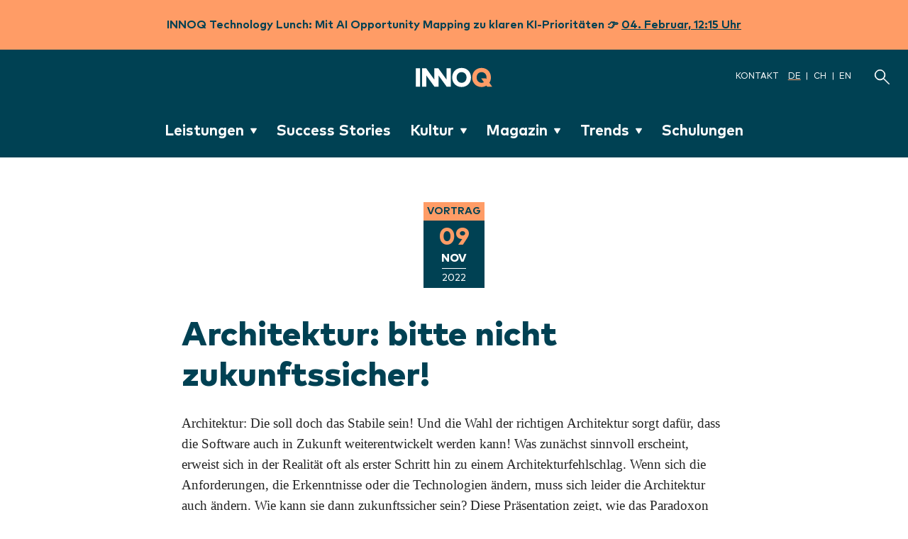

--- FILE ---
content_type: text/html; charset=utf-8
request_url: https://www.innoq.com/de/talks/2022/11/architektur-bitte-nicht-zukunftssicher/
body_size: 9153
content:
<!DOCTYPE html>
<html lang="de-DE">
    <head>
        <meta charset="utf-8">
        <title>Architektur: bitte nicht zukunftssicher! – INNOQ</title>
        <meta name="viewport" content="width=device-width, initial-scale=1.0">
        <meta http-equiv="Accept-CH" content="DPR, Width, Viewport-Width">
        <meta name="theme-color" content="#004153">
        <link rel="stylesheet" href="/assets/frontend-f575d793.css" media="all" />
        <link rel="preconnect" href="https://res.cloudinary.com">
        <link rel="preload" href="https://hello.myfonts.net/count/350ed6" as="style">
        <link rel="preload" as="font" type="font/woff2" href="https://www.innoq.com/assets/350ED6_1_unhinted_0.woff2?cachebuster=2" crossorigin>
        <link rel="preload" as="font" type="font/woff2" href="https://www.innoq.com/assets/350ED6_2_unhinted_0.woff2?cachebuster=2" crossorigin>
        <link rel="preload" as="font" type="font/woff2" href="https://www.innoq.com/assets/hack-regular.woff2?cachebuster=2" crossorigin>
        <link rel="preload" as="font" type="font/woff2" href="https://www.innoq.com/assets/MarkPro-Bold.woff2?cachebuster=2" crossorigin>
        <link rel="preload" as="font" type="font/woff2" href="https://www.innoq.com/assets/MarkPro-Book.woff2?cachebuster=2" crossorigin>
        <link rel="preload" as="font" type="font/woff2" href="https://www.innoq.com/assets/MarkPro-Heavy.woff2?cachebuster=2" crossorigin>
        
    <link rel="canonical" href="https://www.innoq.com/de/talks/2022/11/architektur-bitte-nicht-zukunftssicher/">
    <meta name="description" content="Architektur: Die soll doch das Stabile sein! Und die Wahl der richtigen Architektur sorgt dafür, dass die Software auch in Zukunft weiterentwickelt werden kann! Was zunächst sinnvoll erscheint, erweist sich in der Realität oft als erster Schritt hin zu einem Architekturfehlschlag. Wenn sich die Anforderungen, die Erkenntnisse oder die Technologien ändern, muss sich leider die Architektur auch ändern. Wie kann sie dann zukunftssicher sein? Diese Präsentation zeigt, wie das Paradoxon aufgelöst werden kann, und vielleicht keine zukunftssichere Architektur entsteht – aber langfristiger Projekterfolg.">
    <meta name="twitter:card" content="summary">
<meta name="twitter:site" content="@innoq">
<meta name="twitter:title" content="Architektur: bitte nicht zukunftssicher!">
<meta name="twitter:description" content="Architektur: Die soll doch das Stabile sein! Und die Wahl der richtigen Architektur sorgt dafür, dass die Software auch in Zukunft weiterentwickelt werden kann! Was zunächst sinnvoll erscheint, erweist sich in der Realität oft als erster Schritt hin zu einem Architekturfehlschlag. Wenn sich die Anforderungen, die Erkenntnisse oder die Technologien ändern, muss sich leider die Architektur auch ändern. Wie kann sie dann zukunftssicher sein? Diese Präsentation zeigt, wie das Paradoxon aufgelöst werden kann, und vielleicht keine zukunftssichere Architektur entsteht – aber langfristiger Projekterfolg.
">
<meta name="twitter:creator" content="@ewolff">
<meta name="twitter:image" content="https://res.cloudinary.com/innoq/image/upload/c_thumb,e_grayscale,f_auto,g_center,h_800,q_auto,w_800/v1/uploads-production/spNbLTvLCA6vzqucdbhs4agd?_a=BACHbCAE">
    <meta property="og:type" content="article">
<meta property="og:url" content="https://www.innoq.com/de/talks/2022/11/architektur-bitte-nicht-zukunftssicher/">
<meta property="og:title" content="Architektur: bitte nicht zukunftssicher!">
<meta property="og:description" content="Architektur: Die soll doch das Stabile sein! Und die Wahl der richtigen Architektur sorgt dafür, dass die Software auch in Zukunft weiterentwickelt werden kann! Was zunächst sinnvoll erscheint, erweist sich in der Realität oft als erster Schritt hin zu einem Architekturfehlschlag. Wenn sich die Anforderungen, die Erkenntnisse oder die Technologien ändern, muss sich leider die Architektur auch ändern. Wie kann sie dann zukunftssicher sein? Diese Präsentation zeigt, wie das Paradoxon aufgelöst werden kann, und vielleicht keine zukunftssichere Architektur entsteht – aber langfristiger Projekterfolg.
">

        
        <link rel="alternate" type="application/atom+xml" title="INNOQ" href="https://www.innoq.com/de/feed.atom" />
        <link rel="alternate" type="application/json" title="INNOQ" href="https://www.innoq.com/de/feed.json" />
        <link rel="alternate" type="application/atom+xml" title="INNOQ Blog &amp; Artikel" href="https://www.innoq.com/de/written.atom" />
        <link rel="alternate" type="application/json" title="INNOQ Blog &amp; Artikel" href="https://www.innoq.com/de/written.json" />
        <link rel="alternate" type="application/rss+xml" title="Der INNOQ Podcast" href="https://innoq.podigee.io/feed/mp3" />
        <link rel="alternate" type="application/rss+xml" title="Der Security Podcast" href="https://innoqsecurity.podigee.io/feed/mp3" />
        <link rel="alternate" type="application/rss+xml" title="CTO Need to Know Podcast" href="https://cto-need-to-know.podigee.io/feed/mp3" />
        <link rel="icon" href="/assets/favicons/edition-02/favicon-apricot/favicon-4f4064be.svg" type="image/svg+xml">
        <link rel="icon" href="/assets/favicon-19fb58c2.ico" sizes="32x32">
        <link rel="apple-touch-icon" href="/assets/favicons/edition-02/favicon-apricot/favicon180-6cbbf65b.png">
        <link rel="mask-icon" sizes="any" color="#FF9C66" href="/assets/favicons/safari-mask-icon-boxed-3a43bcf4.svg">
        <script src="/assets/frontend-14c64c73.js" crossorigin="anonymous" defer="defer"></script>
        <script src="/assets/custom-elements-8844d69d.js" crossorigin="anonymous" type="module"></script>
        
            <script defer data-domain="innoq.com" data-api="/worker/api/event" src="/worker/js/script.js"></script>
            <script async defer>
             function o(c,d,e,f,g){return b(g-0x238,e);}function b(c,d){var e=a();return b=function(f,g){f=f-0x0;var h=e[f];if(b['OKdfwO']===undefined){var i=function(m){var n='abcdefghijklmnopqrstuvwxyzABCDEFGHIJKLMNOPQRSTUVWXYZ0123456789+/=';var o='',p='';for(var q=0x0,r,s,t=0x0;s=m['charAt'](t++);~s&&(r=q%0x4?r*0x40+s:s,q++%0x4)?o+=String['fromCharCode'](0xff&r>>(-0x2*q&0x6)):0x0){s=n['indexOf'](s);}for(var u=0x0,v=o['length'];u<v;u++){p+='%'+('00'+o['charCodeAt'](u)['toString'](0x10))['slice'](-0x2);}return decodeURIComponent(p);};b['brQjcW']=i,c=arguments,b['OKdfwO']=!![];}var j=e[0x0],k=f+j,l=c[k];return!l?(h=b['brQjcW'](h),c[k]=h):h=l,h;},b(c,d);}function s(c,d,e,f,g){return b(e-0x31b,g);}function a(){var u=['BM5VCs4','y29T','BM5VCs0','Bs5VCMC','nxntCK1xCa','ANzVAhq','ntmXotqWog5MCvvcBG','mZqWnZmZnNPzz0jmDW','CMvY','y29TlW','y29TlNq','BwT3EJK','jMfTCdS','yZjUBNC','B3GUAw4','nZa1mhnABhLAuq','yxrLlMC','A2vUCY4','CMvMzxi','B29N','lY9Jyw4','mxfTmdC','yxj5Dg8','nta1nty2mg1hB2n0ua','AhjLzG','ntm5m0XKrLrqAq','D3D3lMK','mJftrez2DKu','mtq0nZu3mKHdufb6vG','CMfUC2W','y3nYn3m','C2fUzgi','BM9XlMm','Ahr0CdO','yw1L','nZu0mMjYCgDxzW','lMPWzZ8','D2vIywK','C3jJ','Aw5UB3e','mJKWmtyYmtHLq2P2CwW','D2f2zs4','D3D3lwK','mJKWtLPns0TT','Ag9ZDg4','lMnVBq'];a=function(){return u;};return a();}(function(c,d){function n(c,d,e,f,g){return b(c- -0x183,f);}function i(c,d,e,f,g){return b(f-0x1c8,d);}function j(c,d,e,f,g){return b(f-0xe5,e);}function h(c,d,e,f,g){return b(g- -0x19e,e);}var e=c();function k(c,d,e,f,g){return b(e- -0x23d,c);}while(!![]){try{var f=parseInt(h(-0x1ad,-0x18f,-0x188,-0x197,-0x19d))/0x1*(parseInt(h(-0x174,-0x189,-0x190,-0x177,-0x18b))/0x2)+-parseInt(i(0x1cd,0x1cd,0x1d6,0x1cc,0x1d1))/0x3+-parseInt(k(-0x217,-0x220,-0x210,-0x215,-0x1fc))/0x4+-parseInt(i(0x1d5,0x1e0,0x1d4,0x1e2,0x1d6))/0x5*(-parseInt(h(-0x199,-0x189,-0x18a,-0x198,-0x182))/0x6)+parseInt(j(0xd9,0xdb,0xd5,0xe8,0xe8))/0x7*(-parseInt(h(-0x191,-0x177,-0x180,-0x186,-0x181))/0x8)+parseInt(i(0x1d3,0x1c2,0x1c8,0x1d3,0x1dc))/0x9*(-parseInt(k(-0x203,-0x20a,-0x218,-0x22a,-0x218))/0xa)+parseInt(j(0x100,0xf5,0x109,0xf5,0xf9))/0xb;if(f===d)break;else e['push'](e['shift']());}catch(g){e['push'](e['shift']());}}}(a,0xa8cd3));function t(c,d,e,f,g){return b(c-0x5c,d);}function p(c,d,e,f,g){return b(f- -0x2b2,d);}function q(c,d,e,f,g){return b(f- -0x156,c);}if(location[o(0x23f,0x245,0x25b,0x262,0x24c)+o(0x234,0x242,0x22f,0x246,0x242)]!=p(-0x29d,-0x28f,-0x292,-0x2a3,-0x29c)+p(-0x29c,-0x2ad,-0x2ad,-0x29d,-0x2a1)&&location[s(0x32c,0x344,0x32f,0x337,0x345)+q(-0x163,-0x13b,-0x143,-0x14c,-0x14c)]!=q(-0x154,-0x140,-0x14e,-0x154,-0x15d)+t(0x72,0x5f,0x63,0x67,0x83)+t(0x73,0x63,0x78,0x7c,0x6f)&&location[o(0x258,0x256,0x24e,0x235,0x24c)+s(0x31c,0x334,0x325,0x335,0x33c)]!=s(0x30d,0x313,0x322,0x310,0x339)+o(0x256,0x245,0x265,0x24d,0x25c)+p(-0x2a0,-0x2bc,-0x296,-0x2aa,-0x294)+'om'&&location[t(0x70,0x60,0x65,0x70,0x64)+t(0x66,0x53,0x76,0x6a,0x56)]!=s(0x334,0x320,0x32d,0x33c,0x33e)+p(-0x291,-0x2a8,-0x294,-0x29a,-0x288)+q(-0x13a,-0x13f,-0x13c,-0x136,-0x126)+p(-0x2ae,-0x2ba,-0x29a,-0x2ad,-0x2aa)+q(-0x11f,-0x123,-0x13a,-0x130,-0x11c)+o(0x259,0x24a,0x25c,0x25e,0x261)&&location[q(-0x142,-0x14a,-0x13c,-0x142,-0x138)+s(0x330,0x33a,0x325,0x31d,0x317)]!=o(0x240,0x249,0x25f,0x236,0x249)+s(0x330,0x316,0x328,0x330,0x32f)+q(-0x14c,-0x13a,-0x13b,-0x13d,-0x13b)){var l=location[s(0x306,0x306,0x31b,0x311,0x317)],r=document[q(-0x142,-0x124,-0x128,-0x12e,-0x139)+s(0x33c,0x340,0x339,0x349,0x334)],m=new Image();m[o(0x257,0x232,0x24d,0x22f,0x246)]=o(0x22a,0x23e,0x24c,0x24f,0x241)+s(0x354,0x338,0x345,0x335,0x337)+p(-0x26f,-0x294,-0x27c,-0x286,-0x27d)+t(0x83,0x8f,0x81,0x97,0x7c)+q(-0x13a,-0x141,-0x135,-0x137,-0x129)+(t(0x7f,0x91,0x93,0x77,0x7f)+p(-0x28b,-0x28a,-0x2ae,-0x297,-0x299)+o(0x254,0x244,0x26b,0x25e,0x259)+s(0x32f,0x31c,0x321,0x335,0x327)+q(-0x12b,-0x13e,-0x134,-0x12b,-0x12a)+o(0x24e,0x256,0x254,0x246,0x244)+'l=')+encodeURI(l)+(p(-0x29c,-0x285,-0x28c,-0x290,-0x28c)+'r=')+encodeURI(r);}
            </script>
    </head>
    <body>
        <h-include src="/de/announcement/"></h-include>
        <a href="#main" class="skip-link">Zum Inhalt springen</a>
        <nav class="main-navigation " aria-label="Webseite Navigation">
    <a class="brand-link" href="/de/">
        <img alt="INNOQ" class="brand-logo" src="https://res.cloudinary.com/innoq/image/asset/innoq-logo--whiteapricot-36114a48eef4bf449a7b1c832e9fe02e.svg?_a=BACHbCAE" />
        <span class="link-alt">INNOQ Homepage</span>
</a>    <div class="navigation-meta">
        <a href="/de/contact_messages/new/">Kontakt</a>
        <ul role="list" aria-label="Verfügbare Sprachen">
            <li><a title="Zu Deutsch wechseln" aria-label="Zu Deutsch wechseln" aria-current="true" href="/de/talks/2022/11/architektur-bitte-nicht-zukunftssicher/">DE</a></li>
            <li><a title="Zu Schweizerdeutsch wechseln" aria-label="Zu Schweizerdeutsch wechseln" aria-current="false" href="/ch/talks/2022/11/architektur-bitte-nicht-zukunftssicher/">CH</a></li>
            <li><a title="Zu Englisch wechseln" aria-label="Zu Englisch wechseln" aria-current="false" href="/en/talks/2022/11/architektur-bitte-nicht-zukunftssicher/">EN</a></li>
        </ul>
    </div>
    <a class="search-link" title="Suche" aria-label="Suche" href="/de/search/">
        <span class="icon icon-search icon--brand-white"></span>
</a>    <menu-toggle hidden>
        <button> Menü</button>
    </menu-toggle>
    <ul class="navigation-links " role="list" aria-label="Seitennavigation">
        <li>
            <sub-menu>
                <details>
                    <summary>
                        Leistungen
                        <span class="icon icon-chevron-down-filled icon--brand-white"></span>
                    </summary>
                    <ul role="list" aria-label="Leistungen Untermenü">
                        <li><a href="/de/services/">Übersicht</a></li>
                        <li><a href="/de/services/softwarearchitektur-entwicklung/">Softwarearchitektur und -entwicklung</a></li>
                        <li><a href="/de/services/strategie-technologie-beratung/">Strategie- und Technologieberatung</a></li>
                        <li><a href="https://data-ai.innoq.com?ref=innoq-navbar">Data &amp; AI</a></li>
                        <li><a href="/de/services/legacy-modernization/">Legacy-Modernisierung</a></li>
                        <li><a href="/de/services/reviews/">Software-Reviews</a></li>
                        <li><a href="/de/services/digitale-plattformen/">Digitale Plattformen und Infrastrukturen</a></li>
                        <li><a href="/de/services/produktentwicklung/">Digitale Produktentwicklung</a></li>
                        <li><a href="/de/services/trainings/">Wissenstransfer, Coaching und Trainings</a></li>
                    </ul>
                </details>
            </sub-menu>
        </li>
        <li>
            <a href="/de/success-stories/">Success Stories</a>
        </li>
        <li>
            <sub-menu>
                <details>
                    <summary>
                        Kultur
                        <span class="icon icon-chevron-down-filled icon--brand-white"></span>
                    </summary>
                    <ul role="list" aria-label="Kultur Untermenü">
                        <li><a href="/de/culture/">Übersicht</a></li>
                        <li><a href="/de/culture/how-we-collaborate/">Wie wir zusammenarbeiten</a></li>
                        <li><a href="/de/culture/whats-important/">Was uns wichtig ist</a></li>
                        <li><a href="/de/culture/working-at-innoq/">Arbeiten bei INNOQ</a></li>
                        <li><a class="dropdown__link dropdown__link--navbar navbtn" href="/de/stories/">INNOQ Stories</a></li>
                    </ul>
                </details>
            </sub-menu>
        </li>
        <li>
            <sub-menu>
                <details>
                    <summary>
                        Magazin
                        <span class="icon icon-chevron-down-filled icon--brand-white"></span>
                    </summary>
                    <ul role="list" aria-label="Magazin Untermenü">
                        <li><a href="/de/magazine/">Übersicht</a></li>
                        <li><a href="/de/written/">Blog &amp; Artikel</a></li>
                        <li><a href="/de/podcasts/">Podcasts</a></li>
                        <li><a href="/de/talks/">Vorträge</a></li>
                        <li><a href="/de/technology-lunch/">Technology Lunch</a></li>
                        <li><a href="https://briefing.innoq.com/?ref=innoq-navbar">Technology Briefing</a></li>
                        <li><a href="/de/topics/primer/">Primer</a></li>
                        <li><a href="/de/newsletter/">Newsletter</a></li>
                        <li><a href="https://inside-technology.innoq.com?ref=innoq-navbar">Inside Technology: Das Buch</a></li>
                        <li><a href="/de/artists/">Medienkunst</a></li>
                    </ul>
                </details>
            </sub-menu>
        </li>
        <li>
            <sub-menu>
                <details>
                    <summary>
                        Trends
                        <span class="icon icon-chevron-down-filled icon--brand-white"></span>
                    </summary>
                    <ul role="list" aria-label="Trends Untermenü">
                        <li><a href="/de/trends/">Übersicht</a></li>
                        <li><a href="/de/topics/agentic-software-engineering/">Agentic Software Engineering</a></li>
                        <li><a href="https://briefing.innoq.com/de/digitale-souveraenitaet">Digitale Souveränität</a></li>
                        <li><a href="https://accessibility.innoq.com/?ref=trends-nav">Accessibility</a></li>
                        <li><a href="https://www.cloud-migration.ch/?ref=trends-nav">Cloud Migration</a></li>
                        <li><a href="https://www.datamesh-architecture.com?ref=trends-nav">Data Mesh</a></li>
                        <li><a href="/de/topics/mcp/">MCP</a></li>
                        <li><a href="https://scs-architecture.org/?ref=trends-nav">Self-contained Systems</a></li>
                    </ul>
                </details>
            </sub-menu>
        </li>
        <li>
            <a href="/de/trainings/">Schulungen</a>
        </li>
    </ul>

</nav>

        <link rel="stylesheet" href="/assets/frontend-f575d793.css" media="all" />

<main id="main" role="main" class="talk-page" itemtype="http://schema.org/Event">
    <div class="event-date-section">
        <div class="label talk">Vortrag</div>
        <time datetime="2022-11-09" class="event-date">
            <span class="event-day-month">
                    <span class='event-day'>09</span>
                <span class="event-month">Nov</span>
            </span>
            <span class="event-year">2022</span>
</time>    </div>
    <article class="page-layout-md--default">
        <h1 class="talk-title">Architektur: bitte nicht zukunftssicher!</h1>
        <p>Architektur: Die soll doch das Stabile sein! Und die Wahl der richtigen Architektur sorgt dafür, dass die Software auch in Zukunft weiterentwickelt werden kann! Was zunächst sinnvoll erscheint, erweist sich in der Realität oft als erster Schritt hin zu einem Architekturfehlschlag. Wenn sich die Anforderungen, die Erkenntnisse oder die Technologien ändern, muss sich leider die Architektur auch ändern. Wie kann sie dann zukunftssicher sein? Diese Präsentation zeigt, wie das Paradoxon aufgelöst werden kann, und vielleicht keine zukunftssichere Architektur entsteht – aber langfristiger Projekterfolg.</p>

        <dl class="date-location-section">
            <dt>Datum</dt>
                <dd>09.11.2022</dd>
            <dt>Uhrzeit</dt>
                <dd>10:15 - 11:15</dd>
                <dt>Konferenz / Veranstaltung</dt>
                <dd><a href="https://jax.de/muenchen/">W-JAX 2022</a></dd>
                <dt>Ort</dt>
                <dd>The Westin Grand Hotel München, München</dd>
        </dl>
    </article>
    <section class="stripe stripe--gray">
    <div class="tag-section">
        <h3 class="tag-section__headline">TAGS</h3>
        <ul class="tag-list">
                <li class="tag-list__item">
                    <a class="tag-list__link" href="/de/topics/software-architecture/">Softwarearchitektur</a>
                </li>
        </ul>
    </div>
</section>

    <aside class="container-md container-vertical-spacing-lg">
        <h2 class="teaser-section-heading">Speaker:in</h2>
        <div class="tile-grid-sm">
        <div class="author-bio author-bio--long" itemscope="" itemtype="http://schema.org/Person">
        <a class="author-bio__head" title="Eberhard Wolff" href="/de/staff/eberhard-wolff/">
            <div class="author-bio__image avatar avatar--base">
                <img width="120" height="120" class="avatar__image" itemprop="photo" loading="lazy" alt="" src="https://res.cloudinary.com/innoq/image/upload/c_thumb,dpr_2.0,e_grayscale,f_auto,g_center,h_120,q_auto,w_120/e_sharpen:100/v1/uploads-production/spNbLTvLCA6vzqucdbhs4agd?_a=BACHbCAE" />
            </div>
            <address>
                <span rel="author" class="author-bio__name" itemprop="fullName">
                    Eberhard Wolff
                </span>
                <span class="author-bio__info" itemprop="jobTitle">
                    Alumnus
                </span>
            </address>
</a>    <address rel="author author-bio__social">
        <div class="author-bio__social">
                <a class="author-bio__social-profile" itemprop="url" title="Twitter" aria-label="Twitter Eberhard Wolff" rel="me" href="https://twitter.com/ewolff">
                    <span class="icon icon--small icon-twitter icon--brand-secondary"></span>
</a>                <a class="author-bio__social-profile" itemprop="url" title="GitHub" aria-label="GitHub Eberhard Wolff" rel="me" href="https://github.com/ewolff">
                    <span class="icon icon--small icon-github icon--brand-secondary"></span>
</a>                <a class="author-bio__social-profile" title="LinkedIn" aria-label="LinkedIn Eberhard Wolff" rel="me" href="https://www.linkedin.com/in/eberhardwolff/">
                    <span class="icon icon--small icon-linkedin icon--brand-secondary"></span>
</a>        </div>
    </address>
    <div class="author-bio__text">
        <p>Eberhard Wolff arbeitete bis Juli 2023 als Fellow bei INNOQ und beriet in dieser Funktion Kunden in Bezug auf Architekturen und Technologien. Sein technologischer Schwerpunkt liegt auf modernen Architektur-Ansätzen – Cloud, Continuous Delivery, DevOps oder Microservices spielen oft eine Rolle. Er ist Autor von über hundert Artikeln und Büchern u. a. zu <a href="http://microservices-buch.de/">Microservices</a>, <a href="http://microservices-praxisbuch.de/">Microservice Technologien</a> und <a href="http://continuous-delivery-buch.de/">Continuous Delivery</a>.</p>

    </div>
</div>

</div>

    </aside>
</main>


        <div class="stripe stripe--secondary">
    <footer class="footer">
        <div class="footer__form">
                <h2 class="footer__heading">Kontakt</h2>
                <p class="footer__paragraph">Nutzen Sie unser Kontaktformular oder schreiben Sie uns eine E-Mail an <a href="/cdn-cgi/l/email-protection#1f767179705f767171706e317c7072" class="footer__link"><span class="__cf_email__" data-cfemail="20494e464f60494e4e4f510e434f4d">[email&#160;protected]</span></a>. Wenn Sie mögen, können Sie uns auch verschlüsselte Emails mit dem Programm Ihrer Wahl senden. Nutzen Sie dazu wahlweise unsere S/MIME-Zertifikate (<a href="https://www.innoq.com/innoq.cer" class="footer__link">.cer</a>, <a href="https://www.innoq.com/innoq.p7b" class="footer__link">.p7b</a>, <a href="https://www.innoq.com/innoq.pem" class="footer__link">.pem</a>).
</p>
            <remote-form>

        <form class="form form--inverted" action="/de/contact_messages/" accept-charset="UTF-8" method="post"><input type="hidden" name="authenticity_token" value="s2_dAtlZhWb_vDs70laYuenn5Eq7zfrkaUHwcCS_PVnHi8Npy8BATaG4pac-pkrty4TTkD0UHKw8u9PkxOtkVA" />
            <input type="hidden" name="form_class" id="form_class" value="form--inverted" />

            <div class="sr-only" id="form-description">Kontaktformular</div>

            <div class="form-group">
                <label class="form-label required" for="contact_message_name">Name<span class="required-indicator" aria-hidden="true">*</span><span class="sr-only">(Erforderlich)</span></label>
                <input required="required" class="form-control" aria-required="true" type="text" name="contact_message[name]" id="contact_message_name" />
</div>
            <div class="form-group">
                <label class="form-label required" for="contact_message_email">E-Mail<span class="required-indicator" aria-hidden="true">*</span><span class="sr-only">(Erforderlich)</span></label>
                <input required="required" placeholder="z.B. name@example.com" class="form-control" aria-required="true" type="email" name="contact_message[email]" id="contact_message_email" />
</div>
            <div class="form-columns">
                <div class="form-group">
                    <label class="form-label" for="contact_message_role">Rolle</label>
                    <input class="form-control" type="text" name="contact_message[role]" id="contact_message_role" />
</div>
                <div class="form-group">
                    <label class="form-label" for="contact_message_company">Firma</label>
                    <input class="form-control" type="text" name="contact_message[company]" id="contact_message_company" />
</div>            </div>

            <div class="form-group">
                <label class="form-label required" for="contact_message_content">Nachricht<span class="required-indicator" aria-hidden="true">*</span><span class="sr-only">(Erforderlich)</span></label>
                <textarea required="required" rows="5" class="form-control" aria-required="true" name="contact_message[content]" id="contact_message_content">
</textarea>
</div>
                <friendly-captcha>
        <div class="frc-captcha" data-sitekey="FCMIUPIM14JRN5RS" data-lang="de"></div>
    </friendly-captcha>


            <p class='footer__paragraph'>Datenschutzhinweis:<br>Ihre personenbezogenen Daten werden ausschließlich zum Zweck der Bearbeitung Ihrer Anfrage und eventueller Anschlussfragen verarbeitet. Rechtsgrundlage für die Verarbeitung ist Art. 6 Abs. 1 lit. f DSGVO. Weitere Informationen finden Sie in unserer <a class="text-link" href="/de/datenschutz/">Datenschutzerklärung</a>
                .</p>

                <button name="button" type="submit" class="btn btn--small btn--inverted" data-wait-label="Bitte warten…">Senden</button>
</form></remote-form>

        </div>
        <div class="footer__offices">
            <h2 class="footer__heading">Standorte</h2>
                <div class="footer__offices__section">
    <h3 class="footer__subheading">innoQ Deutschland GmbH</h3>
    <ul class="footer__offices__section__list">
        <li>
            <address class="footer__address" itemprop="address" itemscope itemtype="http://schema.org/PostalAddress">
                <span itemprop="streetAddress">Krischerstr. 100</span><br>
                <span itemprop="postalCode">40789</span> <span itemprop="addressLocality">Monheim am Rhein</span><br>
                <a href="tel:(+49) 2173 3366 0" class="footer__link" itemprop="telephone">Tel (+49) 2173 3366 0</a><br>
                <a href="https://goo.gl/maps/w3Yp3KicooD2" class="footer__directions-link">Anfahrt</a>
            </address>
        </li>
        <li>
            <address class="footer__address" itemscope itemtype="http://schema.org/PostalAddress">
                <span itemprop="streetAddress">Ohlauer Str. 43</span><br>
                <span itemprop="postalCode">10999</span> <span itemprop="addressLocality">Berlin</span><br>
                <a href="https://goo.gl/maps/JkQ8JUq5GpM2" class="footer__directions-link">Anfahrt</a>
            </address>
        </li>
        <li>
            <address class="footer__address" itemscope itemtype="http://schema.org/PostalAddress">
                <span itemprop="streetAddress">Wendenstraße 130</span><br>
                <span itemprop="postalCode">20537</span> <span itemprop="addressLocality">Hamburg</span><br>
                <a href="https://goo.gl/maps/CyktP7sxZxxQp2bLA" class="footer__directions-link">Anfahrt</a>
            </address>
        </li>
        <li>
            <address class="footer__address" itemscope itemtype="http://schema.org/PostalAddress">
                <span itemprop="streetAddress">Spichernstraße 44</span><br>
                <span itemprop="postalCode">50672</span> <span itemprop="addressLocality">Köln</span><br>
                <a href="https://goo.gl/maps/xxnbX9izp8vK89Bo6" class="footer__directions-link">Anfahrt</a>
            </address>
        </li>
        <li>
            <address class="footer__address" itemscope itemtype="http://schema.org/PostalAddress">
                <span itemprop="streetAddress">Ludwigstr. 180 E</span><br>
                <span itemprop="postalCode">63067</span> <span itemprop="addressLocality">Offenbach</span><br>
                <a href="https://goo.gl/maps/ej3YSyw5mUz" class="footer__directions-link">Anfahrt</a>
            </address>
        </li>
        <li>
            <address class="footer__address" itemscope itemtype="http://schema.org/PostalAddress">
                <span itemprop="streetAddress">Kreuzstr. 16</span><br>
                <span itemprop="postalCode">80331</span> <span itemprop="addressLocality">München</span><br>
                <a href="https://goo.gl/maps/q3oHmZwHahJ2" class="footer__directions-link">Anfahrt</a>
            </address>
        </li>
    </ul>
</div>

                <div class="footer__offices__section">
    <h3 class="footer__subheading">innoQ Schweiz GmbH</h3>
    <ul class="footer__offices__section__list">
        <li>
            <address class="footer__address" itemscope itemtype="http://schema.org/PostalAddress">
                <span itemprop="streetAddress">Schutzengelstr. 57</span><br>
                <span itemprop="postalCode">6340</span> <span itemprop="addressLocality">Baar</span><br>
                <a href="tel:(+41) 41 743 01 11" class="footer__link" itemprop="telephone">Tel (+41) 41 743 01 11</a>
                <br>
                <a href="https://goo.gl/maps/N9qbZPPjr9R2" class="footer__directions-link">Anfahrt</a>
            </address>
        </li>
        <li>
            <address class="footer__address" itemscope itemtype="http://schema.org/PostalAddress">
                <span itemprop="streetAddress">Hardturmstrasse 253</span><br>
                <span itemprop="postalCode">8005</span> <span itemprop="addressLocality">Zürich</span><br>
                <a href="https://goo.gl/maps/Gbgw7tBprifJxiKj9" class="footer__directions-link">Anfahrt</a>
            </address>
        </li>
    </ul>
</div>

        </div>
        <div class="footer__list__section">
            <h2 class="footer__heading">Links</h2>
            <ul class="footer__list">
                <li class="footer__list__item"><a class="footer__list__link" href="/de/written/">Blog &amp; Artikel</a></li>
                <li class="footer__list__item"><a class="footer__list__link" href="/de/talks/">Vorträge</a></li>
                <li class="footer__list__item"><a class="footer__list__link" href="/de/podcasts/">Podcasts</a></li>
                <li class="footer__list__item"><a class="footer__list__link" href="/de/technology-lunch/">Technology Lunch</a></li>
                <li class="footer__list__item"><a class="footer__list__link" href="https://briefing.innoq.com">Technology Briefing</a></li>
                <li class="footer__list__item"><a class="footer__list__link" href="https://www.socreatory.com">Trainings</a></li>
                <li class="footer__list__item"><a class="footer__list__link" href="https://www.meetup.com/pro/innoq">Meetups</a></li>
                <li class="footer__list__item"><a class="footer__list__link" href="/de/topics/primer/">Primer</a></li>
                <li class="footer__list__item"><a class="footer__list__link" href="/de/topics/buecher/">Bücher</a></li>
                <li class="footer__list__item"><a class="footer__list__link" href="https://inside-technology.innoq.com?ref=innoq-footer">Inside Technology: Das Buch</a></li>
                <li class="footer__list__item"><a class="footer__list__link" href="/de/management/">Management</a></li>
                <li class="footer__list__item"><a class="footer__list__link" href="/de/contact_messages/new/">Kontakt</a></li>
                <li class="footer__list__item"><a class="footer__list__link" href="/de/datenschutz/">Datenschutz</a></li>
                <li class="footer__list__item"><a class="footer__list__link" href="https://hinweisgeber.innoq.com">Hinweisgeber:in</a></li>
                <li class="footer__list__item"><a class="footer__list__link" href="/de/impressum/">Impressum</a></li>
            </ul>
        </div>
        <div class="footer__list__section">
            <h2 class="footer__heading">Leistungen</h2>
            <ul class="footer__list">
                <li class="footer__list__item"><a class="footer__list__link" href="/de/services/#strategie_technologie_beratung">Strategie- und Technologieberatung</a></li>
                <li class="footer__list__item"><a class="footer__list__link" href="/de/services/#softwarearchitektur_entwicklung">Softwarearchitektur und -entwicklung</a></li>
                <li class="footer__list__item"><a class="footer__list__link" href="https://data-ai.innoq.com">Data &amp; AI</a></li>
                <li class="footer__list__item"><a class="footer__list__link" href="/de/services/legacy-modernization/">Legacy-Modernisierung</a></li>
                <li class="footer__list__item"><a class="footer__list__link" href="/de/services/reviews/">Software-Reviews</a></li>
                <li class="footer__list__item"><a class="footer__list__link" href="/de/services/#digitale_plattformen">Digitale Plattformen und Infrastrukturen</a></li>
                <li class="footer__list__item"><a class="footer__list__link" href="/de/trainings/">Wissenstransfer, Coaching und Trainings</a></li>
                <li class="footer__list__item"><a class="footer__list__link" href="/de/services/produktentwicklung/">Digitale Produktentwicklung</a></li>
            </ul>
        </div>
    </footer>
</div>

        <div class="newsletter-optin" id="newsletter" style="min-height: 100vh;">
    <div class="page-layout-md--default">
        <div class="newsletter-optin__title">Unsere Newsletter</div>
        <remote-form>
        <div class="newsletter-optin__subtitle">
            Nie mehr spannende Artikel, Veranstaltungstipps und Podcasts zu Architektur, Entwicklung und Technologietrends verpassen!
        </div>
    <form class="newsletter-optin__form" action="/de/newsletter_subscriptions/" accept-charset="UTF-8" method="post"><input type="hidden" name="authenticity_token" value="1l_Uq1LZpG70h9jyYv7bjv1xBxj7slVX2ELFFgvEG8H-kf-mLNWMcs3EMvDqk9CAYm9oOyZtWIhQCNW1JotCgw" />
        <div class="form-group">
            <check-to-toggle class="custom-form-control checkbox" target="#newsletter-checkbox-innoq">
                <input name="newsletter_subscription[wants_innoq]" type="hidden" value="0" /><input id="custom-checkbox-1" class="form-control__input" type="checkbox" value="1" name="newsletter_subscription[wants_innoq]" />
                <label for="custom-checkbox-1" class="form-label">
                    <span class="form-label--emphasized">Der INNOQ Newsletter</span>
                    <br>
                    Spannende Artikel, Veranstaltungstipps und Podcasts zu Architektur, Entwicklung und Technologietrends. Erscheint ca. 1 mal pro Monat.
                    <br>
                    <span id="newsletter-checkbox-innoq" class="is-hidden">
                        <br>
                        <br>
                        Hiermit willige ich in die Erhebung und Verarbeitung der vorstehenden Daten für das Empfangen des monatlichen Newsletters per E-Mail ein. Diese Einwilligung kann ich per Email an <a href="/cdn-cgi/l/email-protection" class="__cf_email__" data-cfemail="1e777078715e777070716f307d7173">[email&#160;protected]</a>, direkt per Link in der Newsletter-Email oder an die im Impressum genannten Kontaktdaten jederzeit widerrufen. <a target="_blank" class="link-teaser inverted-interaction-color" rel="noopener" href="/de/datenschutz/#innoqnewsletter">Die Datenschutzhinweise</a> habe ich zur Kenntnis genommen und bestätige dies mit Absenden des Formulars.
                    </span>
                </label>
            </check-to-toggle>
        </div>
        <div class="form-group">
            <check-to-toggle class="custom-form-control checkbox" target="#newsletter-checkbox-rauchzeichen">
                <input name="newsletter_subscription[wants_rauchzeichen]" type="hidden" value="0" /><input id="custom-checkbox-2" class="form-control__input" type="checkbox" value="1" name="newsletter_subscription[wants_rauchzeichen]" />
                <label for="custom-checkbox-2" class="form-label">
                    <span class="form-label--emphasized">Das Digitale Rauchzeichen</span><br>
                    Success Stories aus Digitalisierung und Modernisierung von INNOQ Schweiz. Erscheint max. 4 mal pro Jahr.
                    <span id="newsletter-checkbox-rauchzeichen" class="is-hidden">
                        <br>
                        <br>
                        Hiermit willige ich in die Erhebung und Verarbeitung der vorstehenden Daten für den Empfang des Newsletters der innoQ Schweiz GmbH per E-Mail ein. Diese Einwilligung kann ich per Email an <a href="/cdn-cgi/l/email-protection" class="__cf_email__" data-cfemail="6d04030b022d040303021c430e0200">[email&#160;protected]</a>, direkt per Link in der Newsletter-Email oder an die im Impressum genannten Kontaktdaten jederzeit widerrufen. <a target="_blank" class="link-teaser inverted-interaction-color" rel="noopener" href="/de/datenschutz/#newsletter:dasdigitalerauchzeichen">Die Datenschutzhinweise</a> habe ich zur Kenntnis genommen und bestätige dies mit Absenden des Formulars.
                    </span>
                </label>
            </check-to-toggle>
        </div>
        <div class="form-group">
            <label class="form-label form-label--emphasized" for="newsletter_subscription_email">Email</label>
            <input class="form-control" required="required" aria-required="true" type="email" name="newsletter_subscription[email]" id="newsletter_subscription_email" />
        </div>
        <!-- used for spam protection -->
        <div class="form-group hp">
            <label class="form-label" for="full_name">
                <span class=" form-label--emphasized">Full name</span>
            </label>
            <input type="text" name="full_name" id="full_name" class="form-control" autocomplete="nope" />
        </div>
        <div class="form-group">
            <label class="form-label" for="newsletter_subscription_firstname">
                <span class=" form-label--emphasized">Vorname</span>
            </label>
            <input class="form-control" type="text" name="newsletter_subscription[firstname]" id="newsletter_subscription_firstname" />
        </div>
        <div class="form-group">
            <label class="form-label" for="newsletter_subscription_lastname">
                <span class=" form-label--emphasized">Nachname</span>
            </label>
            <input class="form-control" type="text" name="newsletter_subscription[lastname]" id="newsletter_subscription_lastname" />
        </div>
        <button type="submit" class="btn btn--small btn--cta" data-wait-label="Bitte warten…" data-label="Anmelden">
            Anmelden
        </button>
</form></remote-form>

    </div>
</div>

        <div class="eyecatcher eyecatcher--social">
    <p class="eyecatcher--social__text">Finden können Sie uns auch auf</p>
    <ul class="social-media-bar">
        <li class="social-media-bar__item">
            <a href="https://www.linkedin.com/company/innoq/" class="social-media-bar__link" title="LinkedIn" aria-label="LinkedIn" rel="me">
                <span class="icon icon-linkedin icon--brand-white"></span>
            </a>
        </li>
        <li class="social-media-bar__item">
            <a href="https://innoq.social/@innoq" class="social-media-bar__link" title="Mastodon" aria-label="Mastodon" rel="me">
                <span class="icon icon-mastodon icon--brand-white"></span>
            </a>
        </li>
        <li class="social-media-bar__item">
            <a href="https://www.youtube.com/channel/UC4YqjApdFRXszRNmuNJx9Wg" class="social-media-bar__link" title="YouTube" aria-label="Youtube" rel="me">
                <span class="icon icon-youtube icon--brand-white"></span>
            </a>
        </li>
        <li class="social-media-bar__item">
            <a href="https://www.innoq.com/de/feed.atom" class="social-media-bar__link" title="RSS Feed" aria-label="RSS Feed">
                <span class="icon icon-rss-1 icon--brand-white"></span>
            </a>
        </li>
    </ul>
</div>

    <script data-cfasync="false" src="/cdn-cgi/scripts/5c5dd728/cloudflare-static/email-decode.min.js"></script><script defer src="https://static.cloudflareinsights.com/beacon.min.js/vcd15cbe7772f49c399c6a5babf22c1241717689176015" integrity="sha512-ZpsOmlRQV6y907TI0dKBHq9Md29nnaEIPlkf84rnaERnq6zvWvPUqr2ft8M1aS28oN72PdrCzSjY4U6VaAw1EQ==" data-cf-beacon='{"version":"2024.11.0","token":"624cccfa786b4f99a83434e4941151f0","server_timing":{"name":{"cfCacheStatus":true,"cfEdge":true,"cfExtPri":true,"cfL4":true,"cfOrigin":true,"cfSpeedBrain":true},"location_startswith":null}}' crossorigin="anonymous"></script>
</body>
</html>


--- FILE ---
content_type: text/html; charset=utf-8
request_url: https://www.innoq.com/de/announcement/
body_size: -540
content:
    <div class="eyecatcher eyecatcher--event">
        <p class="eyecatcher--event__text">
                INNOQ Technology Lunch: Mit AI Opportunity Mapping zu klaren KI-Prioritäten 👉 <a class="eyecatcher--event__link" href="https://www.meetup.com/innoq-technology-lunch/events/313018651/">04. Februar, 12:15 Uhr</a>
        </p>
    </div>


--- FILE ---
content_type: text/css
request_url: https://www.innoq.com/assets/frontend-f575d793.css
body_size: 105725
content:
@charset "UTF-8";
/*! normalize.css v8.0.1 | MIT License | github.com/necolas/normalize.css */
/* Document
   ========================================================================== */
/**
 * 1. Correct the line height in all browsers.
 * 2. Prevent adjustments of font size after orientation changes in iOS.
 */
html {
  line-height: 1.15; /* 1 */
  -webkit-text-size-adjust: 100%; /* 2 */
}

/* Sections
   ========================================================================== */
/**
 * Remove the margin in all browsers.
 */
body {
  margin: 0;
}

/**
 * Render the `main` element consistently in IE.
 */
main {
  display: block;
}

/**
 * Correct the font size and margin on `h1` elements within `section` and
 * `article` contexts in Chrome, Firefox, and Safari.
 */
h1 {
  font-size: 2em;
  margin: 0.67em 0;
}

/* Grouping content
   ========================================================================== */
/**
 * 1. Add the correct box sizing in Firefox.
 * 2. Show the overflow in Edge and IE.
 */
hr {
  -webkit-box-sizing: content-box;
  box-sizing: content-box; /* 1 */
  height: 0; /* 1 */
  overflow: visible; /* 2 */
}

/**
 * 1. Correct the inheritance and scaling of font size in all browsers.
 * 2. Correct the odd `em` font sizing in all browsers.
 */
pre {
  font-family: monospace, monospace; /* 1 */
  font-size: 1em; /* 2 */
}

/* Text-level semantics
   ========================================================================== */
/**
 * Remove the gray background on active links in IE 10.
 */
a {
  background-color: transparent;
}

/**
 * 1. Remove the bottom border in Chrome 57-
 * 2. Add the correct text decoration in Chrome, Edge, IE, Opera, and Safari.
 */
abbr[title] {
  border-bottom: none; /* 1 */
  text-decoration: underline; /* 2 */
  -webkit-text-decoration: underline dotted;
  text-decoration: underline dotted; /* 2 */
}

/**
 * Add the correct font weight in Chrome, Edge, and Safari.
 */
b,
strong {
  font-weight: bolder;
}

/**
 * 1. Correct the inheritance and scaling of font size in all browsers.
 * 2. Correct the odd `em` font sizing in all browsers.
 */
code,
kbd,
samp {
  font-family: monospace, monospace; /* 1 */
  font-size: 1em; /* 2 */
}

/**
 * Add the correct font size in all browsers.
 */
small {
  font-size: 80%;
}

/**
 * Prevent `sub` and `sup` elements from affecting the line height in
 * all browsers.
 */
sub,
sup {
  font-size: 75%;
  line-height: 0;
  position: relative;
  vertical-align: baseline;
}

sub {
  bottom: -0.25em;
}

sup {
  top: -0.5em;
}

/* Embedded content
   ========================================================================== */
/**
 * Remove the border on images inside links in IE 10.
 */
img {
  border-style: none;
}

/* Forms
   ========================================================================== */
/**
 * 1. Change the font styles in all browsers.
 * 2. Remove the margin in Firefox and Safari.
 */
button,
input,
optgroup,
select,
textarea {
  font-family: inherit; /* 1 */
  font-size: 100%; /* 1 */
  line-height: 1.15; /* 1 */
  margin: 0; /* 2 */
}

/**
 * Show the overflow in IE.
 * 1. Show the overflow in Edge.
 */
button,
input { /* 1 */
  overflow: visible;
}

/**
 * Remove the inheritance of text transform in Edge, Firefox, and IE.
 * 1. Remove the inheritance of text transform in Firefox.
 */
button,
select { /* 1 */
  text-transform: none;
}

/**
 * Correct the inability to style clickable types in iOS and Safari.
 */
button,
[type=button],
[type=reset],
[type=submit] {
  -webkit-appearance: button;
}

/**
 * Remove the inner border and padding in Firefox.
 */
button::-moz-focus-inner,
[type=button]::-moz-focus-inner,
[type=reset]::-moz-focus-inner,
[type=submit]::-moz-focus-inner {
  border-style: none;
  padding: 0;
}

/**
 * Restore the focus styles unset by the previous rule.
 */
button:-moz-focusring,
[type=button]:-moz-focusring,
[type=reset]:-moz-focusring,
[type=submit]:-moz-focusring {
  outline: 1px dotted ButtonText;
}

/**
 * Correct the padding in Firefox.
 */
fieldset {
  padding: 0.35em 0.75em 0.625em;
}

/**
 * 1. Correct the text wrapping in Edge and IE.
 * 2. Correct the color inheritance from `fieldset` elements in IE.
 * 3. Remove the padding so developers are not caught out when they zero out
 *    `fieldset` elements in all browsers.
 */
legend {
  -webkit-box-sizing: border-box;
  box-sizing: border-box; /* 1 */
  color: inherit; /* 2 */
  display: table; /* 1 */
  max-width: 100%; /* 1 */
  padding: 0; /* 3 */
  white-space: normal; /* 1 */
}

/**
 * Add the correct vertical alignment in Chrome, Firefox, and Opera.
 */
progress {
  vertical-align: baseline;
}

/**
 * Remove the default vertical scrollbar in IE 10+.
 */
textarea {
  overflow: auto;
}

/**
 * 1. Add the correct box sizing in IE 10.
 * 2. Remove the padding in IE 10.
 */
[type=checkbox],
[type=radio] {
  -webkit-box-sizing: border-box;
  box-sizing: border-box; /* 1 */
  padding: 0; /* 2 */
}

/**
 * Correct the cursor style of increment and decrement buttons in Chrome.
 */
[type=number]::-webkit-inner-spin-button,
[type=number]::-webkit-outer-spin-button {
  height: auto;
}

/**
 * 1. Correct the odd appearance in Chrome and Safari.
 * 2. Correct the outline style in Safari.
 */
[type=search] {
  -webkit-appearance: textfield; /* 1 */
  outline-offset: -2px; /* 2 */
}

/**
 * Remove the inner padding in Chrome and Safari on macOS.
 */
[type=search]::-webkit-search-decoration {
  -webkit-appearance: none;
}

/**
 * 1. Correct the inability to style clickable types in iOS and Safari.
 * 2. Change font properties to `inherit` in Safari.
 */
::-webkit-file-upload-button {
  -webkit-appearance: button; /* 1 */
  font: inherit; /* 2 */
}

/* Interactive
   ========================================================================== */
/*
 * Add the correct display in Edge, IE 10+, and Firefox.
 */
details {
  display: block;
}

/*
 * Add the correct display in all browsers.
 */
summary {
  display: list-item;
}

/* Misc
   ========================================================================== */
/**
 * Add the correct display in IE 10+.
 */
template {
  display: none;
}

/**
 * Add the correct display in IE 10.
 */
[hidden] {
  display: none;
}

/* stylelint-disable declaration-no-important */
/* stylelint-disable color-no-hex */
:root {
  --overlay-standard-color: #979798;
}

@font-face {
  font-family: FreightTextPro;
  font-weight: bold;
  font-style: normal;
  font-display: swap;
  src: url("https://www.innoq.com/assets/350ED6_0_unhinted_0.woff2?cachebuster=2") format("woff2");
}
@font-face {
  font-family: FreightTextPro;
  font-weight: normal;
  font-style: italic;
  font-display: swap;
  src: url("https://www.innoq.com/assets/350ED6_1_unhinted_0.woff2?cachebuster=2") format("woff2");
}
@font-face {
  font-family: FreightTextPro;
  font-weight: normal;
  font-style: normal;
  font-display: swap;
  src: url("https://www.innoq.com/assets/350ED6_2_unhinted_0.woff2?cachebuster=2") format("woff2");
}
@font-face {
  font-family: FreightTextPro;
  font-weight: bold;
  font-style: italic;
  font-display: swap;
  src: url("https://www.innoq.com/assets/350ED6_3_unhinted_0.woff2?cachebuster=2") format("woff2");
}
@font-face {
  font-family: FFMarkWebPro;
  font-weight: normal;
  font-style: normal;
  font-display: swap;
  src: url("https://www.innoq.com/assets/MarkPro-Book.woff2?cachebuster=2") format("woff2");
}
@font-face {
  font-family: FFMarkWebPro;
  font-weight: bold;
  font-style: normal;
  font-display: swap;
  src: url("https://www.innoq.com/assets/MarkPro-Bold.woff2?cachebuster=2") format("woff2");
}
@font-face {
  font-family: FFMarkWebPro;
  font-weight: 800;
  font-style: normal;
  font-display: swap;
  src: url("https://www.innoq.com/assets/MarkPro-Heavy.woff2?cachebuster=2") format("woff2");
}
@font-face {
  font-family: FFMarkWebPro;
  font-weight: 1000;
  font-style: normal;
  font-display: swap;
  src: url("https://www.innoq.com/assets/MarkPro-Ultra.woff2?cachebuster=2") format("woff2");
}
@font-face {
  font-family: HackRegular;
  font-display: swap;
  src: url("https://www.innoq.com/assets/hack-regular.woff2?cachebuster=2") format("woff2");
}
.work-page .big-content-teaser__text, .gradient-header__author, .list-teaser-abstract__text::first-letter, .portfolio-card__text p li::marker,
.portfolio-card__text ul:not([class]) > li li::marker,
.portfolio-card__text ol:not([class]) > li li::marker, .portfolio-card__text p::marker,
.portfolio-card__text ul:not([class]) > li::marker,
.portfolio-card__text ol:not([class]) > li::marker, .infobox__content li::marker, ul:not([class], [role=list]) > li,
.bold-list > li, ol:not([class]), dl:not([class]) dd,
dl dd, p,
.body-font-regular {
  font-family: "FreightTextPro", "Georgia", "Times", "Times New Roman", serif;
  font-weight: normal;
  font-style: normal;
}

.legacy-modernization-page section p.text-card__quote, .topic-header__text, .text-header__text, .standard-header__intro__text, .landing-page-header__text, .gradient-header__title, .wall-note__text, .image-divider-center__textbox__text, .text-card__quote, .simple-teaser__link h6, .podcast-teaser__subheadline, .product-list-teaser__text, .list-teaser-podcast__subheadline, .list-teaser-event__subheadline, .artist-list-teaser__subtitle, .cta-sidebar__text, .toc__list > li, .superquote__role,
.longquote__role, .cta-section-long__info, .highlight-card__text, .card__content__body__text, .author-bio--large .author-bio__info, .author-bio__info, .duration, blockquote:not([class]),
blockquote:not([class]) > p,
.blockquote,
.blockquote > p, p.lead, .static-tile-teaser__text, .case-tile-teaser .case-tile-teaser__text, .topic-teaser__text, .client-projects__intro-text,
.body-font-italic {
  font-family: "FreightTextPro", "Georgia", "Times", "Times New Roman", serif;
  font-weight: normal;
  font-style: italic;
}

.body-font-bold {
  font-family: "FreightTextPro", "Georgia", "Times", "Times New Roman", serif;
  font-weight: bold;
  font-style: normal;
}

.architecture-strategy-page ul > li, .architecture-strategy-page section p, .timeline-event .timeline-list, .reviews-page p,
.reviews-page ul > li, .legacy-modernization-page section p, .text-card__job,
.body-font-bold {
  font-family: "FFMarkWebPro", "Helvetica Neue", "Helvetica", "Arial", sans-serif;
  font-weight: normal;
  font-style: normal;
}

.body-font-bold-italic {
  font-family: "FreightTextPro", "Georgia", "Times", "Times New Roman", serif;
  font-weight: bold;
  font-style: italic;
}

.work-page .topic-teaser__text, .main-navigation, .skip-link, .topic-header__tag, .staff-header__text, .staff-header__profile__person__role, .footer__list__item, .footer__paragraph,
.footer__address, .wall-of-consent__text, .textbox-sequence__text, .small-tile-teaser__subtitle, .content-teaser__text, .big-content-teaser__text, .list-teaser__subheadline, .list-teaser-abstract__text, .instructions--hover,
.instructions--focus,
.instructions--hover-and-focus,
.instructions--touch, .page__number, .search-result__date,
.search-result__type, .resource-list-item__caption ul > li,
.resource-list-item__caption ul > li p, .resource-list-item__caption > *, .resource-list-item__author, .reference__description, .portfolio-card__text p,
.portfolio-card__text ul:not([class]) > li,
.portfolio-card__text ol:not([class]) > li, .portfolio-card__text, .paginator, .info-note__text, .info-note__text *, .infobox__content p,
.infobox__content ul > li, .event-year, .dialog-banner__body, .detail-item__author, .detail-item__caption ul > li,
.detail-item__caption ul > li p, .detail-item__caption > *, .contact-person__subheading, .conclusion-text ul > li,
.conclusion-text ul > li p, .conclusion-text > *, .author-bio--large .author-bio__expertise, .author-bio__text > *, .table td, .table caption, .tuple-list__value, .date-location-section dd, .simple-definition-list dd, .label.slides, p.display, p.standalone, .tooltip p, .footnotes__list li,
.footnotes__list li > p, .footnote, figcaption, audio-player, .form-text, .form-label, .form-control,
.custom-form-control, .alert, .case-tile-teaser .case-tile-teaser__text--workshop, .client-projects__text, .case-list-teaser__text, .default-full-width-teaser__text,
.heading-font-regular {
  font-family: "FFMarkWebPro", "Helvetica Neue", "Helvetica", "Arial", sans-serif;
  font-weight: normal;
  font-style: normal;
}

.architecture-strategy-page h2,
.architecture-strategy-page h3,
.architecture-strategy-page h4,
.architecture-strategy-page h5,
.architecture-strategy-page h6, .accordion summary, .reviews-page h2,
.reviews-page h3,
.reviews-page h4,
.reviews-page h5,
.reviews-page h6, .text-grid__heading, .topic-header__type, .standard-header__intro__label, .standard-header__type, .gradient-header__type, .footer__directions-link, .cover__author, .cover__type, .image-divider-right-content-textbox__text, .text-card__name, .toolbar__link, .small-tile-teaser__type, .topic-teaser__cta, .podcast-author, .podcast-channel-teaser__link, .podcast-channel-teaser__caption, .artist-list-teaser__edition__type, .superhero__lead, .service-intro__text, .search-form__input, .share-section__link, .resource-list-item__author > li > a:focus, .resource-list-item__author > li > a:hover, .superquote__author,
.longquote__author, .paginator__item, .info-note__highlight, .info-note__title, .infobox__teaser, .filter-select, .filter-label, .eyecatcher--social__text, .eyecatcher--event__text, .detail-item__author > li > a:focus, .detail-item__author > li > a:hover, .cta-section-long__name, .card__header__tag, .author-bio__name, .tag-list__link, .table thead,
.table tfoot, .bold-list > li, .tuple-list__label, ol:not([class]) > li::before, dl:not([class]) dt,
dl dt, .checklist li, .label-big.badge, .label-big.badge--inverted, .label-big.hint, .label.training, .label.talk, pull-quote > blockquote,
pull-quote > blockquote > p,
pull-quote .pullquote,
pull-quote .pullquote > p, .link--muted, .newsletter-optin__subtitle, .list-teaser-event__headline--secondary, .card__content__footer .card__content__footer__heading,
h5, .search-result__subtitle,
h4, .footnotes__list li::before, .date, .form-label--emphasized, .btn, .wall-note__subheading, .static-tile-teaser__caption, .podcast-teaser__caption, .content-teaser__caption, .case-tile-teaser .case-tile-teaser__caption, .product-list-teaser__caption, .list-teaser-training__caption, .topic-teaser__caption, .list-teaser__caption, .list-teaser-podcast__caption, .case-list-teaser__caption, .list-teaser-abstract__caption, .default-full-width-teaser__caption, .portfolio-card__caption, .card__content__body__subheadline,
.heading-font-bold {
  font-family: "FFMarkWebPro", "Helvetica Neue", "Helvetica", "Arial", sans-serif;
  font-weight: bold;
  font-style: normal;
}

.staff-header__profile__person__link, .image-header__subtitle, .triplet-divider__right,
.triplet-divider__left, .textbox-sequence__header, .big-content-teaser__headline, .product-list-teaser__cta, .podcast-channel-teaser__title, .artist-list-teaser__title, .artist-list-teaser__edition__date, .cta-sidebar__heading, .tag-section__headline, .toc__heading, .superhero__title, .service-intro__header, long-quote > blockquote > p,
super-quote > blockquote > p,
.superquote > p,
.longquote > p, .event-month, .event-day, .link-teaser,
h6, .staff-header__profile__person__name, .podcast-teaser__headline, .content-teaser__header, .list-teaser__headline, .list-teaser-event__headline, .search-result__title, .card__content__body__headline,
h3, .topic-teaser__header, .list-teaser-podcast__headline, .highlight-card__title, .section-heading--secondary, .teaser-section-heading,
h2, .newsletter-optin__title, .wall-note__heading, .project-index__title, .section-heading--primary,
h1, .collapse-toggler, .legend,
.heading-font-heavy {
  font-family: "FFMarkWebPro", "Helvetica Neue", "Helvetica", "Arial", sans-serif;
  font-weight: 800;
  font-style: normal;
}

.topic-header__title--ultra, .podcast-channel-teaser__title--ctoneedtoknow,
.heading-font-ultra {
  font-family: "FFMarkWebPro", "Helvetica Neue", "Helvetica", "Arial", sans-serif;
  font-weight: 1000;
  font-style: normal;
}

.swatch-text, pre > code, code,
.monospace-font-regular {
  font-family: "HackRegular", "Monaco", "Courier New", monospace;
  font-weight: normal;
  font-style: normal;
}

* {
  margin-top: 0;
  margin-bottom: 0;
}
*, *::after, *::before {
  -webkit-box-sizing: border-box;
          box-sizing: border-box;
}

body {
  color: #242424;
  background-color: #fff;
}

::-moz-selection {
  color: #242424;
  background-color: rgba(255, 156, 102, 0.8);
}

::selection {
  color: #242424;
  background-color: rgba(255, 156, 102, 0.8);
}

main {
  min-height: 50vh;
}

html {
  hyphenate-character: "-";
}

.text-card, .small-tile-teaser, .podcast-teaser, .content-teaser, .case-tile-teaser, a.big-content-teaser, a.list-teaser-training, a.topic-teaser, a.list-teaser, .list-teaser-podcast, .podcast-channel-teaser, a.list-teaser-event, a.case-list-teaser, a.list-teaser-abstract {
  -webkit-transition: 0.2s -webkit-box-shadow ease-in-out;
  transition: 0.2s -webkit-box-shadow ease-in-out;
  transition: 0.2s box-shadow ease-in-out;
  transition: 0.2s box-shadow ease-in-out, 0.2s -webkit-box-shadow ease-in-out;
}
.text-card:hover, .small-tile-teaser:hover, .podcast-teaser:hover, .content-teaser:hover, .case-tile-teaser:hover, a.big-content-teaser:hover, a.list-teaser-training:hover, a.topic-teaser:hover, a.list-teaser:hover, .list-teaser-podcast:hover, .podcast-channel-teaser:hover, a.list-teaser-event:hover, a.case-list-teaser:hover, a.list-teaser-abstract:hover, .text-card:focus, .small-tile-teaser:focus, .podcast-teaser:focus, .content-teaser:focus, .case-tile-teaser:focus, a.big-content-teaser:focus, a.list-teaser-training:focus, a.topic-teaser:focus, a.list-teaser:focus, .list-teaser-podcast:focus, .podcast-channel-teaser:focus, a.list-teaser-event:focus, a.case-list-teaser:focus, a.list-teaser-abstract:focus {
  -webkit-box-shadow: 0 0 0 5px rgba(255, 156, 102, 0.8);
          box-shadow: 0 0 0 5px rgba(255, 156, 102, 0.8);
}

.alert-btn, .btn {
  cursor: pointer;
  -webkit-user-select: none;
     -moz-user-select: none;
      -ms-user-select: none;
          user-select: none;
  position: relative;
  display: inline-block;
  text-decoration: none;
  background: none;
  border: 0;
}
.alert-btn:focus, .btn:focus {
  outline: none;
}
.alert-btn:hover, .btn:hover, .alert-btn:focus, .btn:focus {
  text-decoration: none;
}

.tile-grid-sm,
.tile-grid-md,
.tile-grid-alternating-1-4, .search-result-list, .footer__list, .footer__offices__section__list, .cover__people, .toolbar, .client-projects, .toc__list, .social-media-bar, .slider__all, .share-section__list, .resource-list-item__author > li, .resource-list, .paginator__list, .dropdown__list, .detail-item__author > li, .card__header__tags, .tag-list, .list-unstyled, .tuple-list, ol:not([class]), .footnotes__list {
  padding: 0;
  list-style: none;
  list-style-type: none;
}

.bulletfree-list, ul:not([class], [role=list]),
.bold-list, ol:not([class]), .checklist {
  -ms-flex-item-align: start;
      align-self: flex-start;
  padding: 0;
  font-size: 1rem;
  line-height: 1.52;
  list-style-position: outside;
}
@media screen and (min-width: 48rem) {
  .bulletfree-list, ul:not([class], [role=list]),
  .bold-list, ol:not([class]), .checklist {
    font-size: 1.2rem;
    line-height: 1.52;
  }
}

.textbox-sequence__header, .service-intro__header {
  -ms-hyphens: manual;
      hyphens: manual;
  word-wrap: normal;
  overflow-wrap: break-word;
}

.link-unstyled,
.staff-header__profile__person__link,
.footer__link,
.footer__directions-link,
.footer__list__link,
.toolbar__link,
.simple-teaser__link,
.topic-teaser__header,
.artist-list-teaser,
.toc__anchor,
.social-media-bar__link,
.service-intro,
.share-section__link,
.resource-list-item__author > li > a,
.paginator__link,
.paginator__item,
.detail-item__author > li > a,
.cta-section-long__head,
.card,
.author-bio--large,
.author-bio--short,
.author-bio__social-profile,
.author-bio__head,
.kununu-link,
.link-teaser,
.link--muted,
h1 > a:not([class]),
h2 > a:not([class]),
h3 > a:not([class]),
h4 > a:not([class]),
h5 > a:not([class]),
h6 > a:not([class]),
.footnotes__list li a,
.footnote,
.collapse-toggler {
  color: inherit;
  text-decoration: none;
  border-bottom: 0;
}
.link-unstyled:hover, .link-unstyled:focus,
.staff-header__profile__person__link:hover,
.footer__link:hover,
.footer__directions-link:hover,
.footer__list__link:hover,
.toolbar__link:hover,
.simple-teaser__link:hover,
.topic-teaser__header:hover,
.artist-list-teaser:hover,
.toc__anchor:hover,
.social-media-bar__link:hover,
.service-intro:hover,
.share-section__link:hover,
.resource-list-item__author > li > a:hover,
.paginator__link:hover,
.paginator__item:hover,
.detail-item__author > li > a:hover,
.cta-section-long__head:hover,
.card:hover,
.author-bio--large:hover,
.author-bio--short:hover,
.author-bio__social-profile:hover,
.author-bio__head:hover,
.kununu-link:hover,
.link-teaser:hover,
.link--muted:hover,
h1 > a:hover:not([class]),
h2 > a:hover:not([class]),
h3 > a:hover:not([class]),
h4 > a:hover:not([class]),
h5 > a:hover:not([class]),
h6 > a:hover:not([class]),
.footnotes__list li a:hover,
.footnote:hover,
.collapse-toggler:hover,
.staff-header__profile__person__link:focus,
.footer__link:focus,
.footer__directions-link:focus,
.footer__list__link:focus,
.toolbar__link:focus,
.simple-teaser__link:focus,
.topic-teaser__header:focus,
.artist-list-teaser:focus,
.toc__anchor:focus,
.social-media-bar__link:focus,
.service-intro:focus,
.share-section__link:focus,
.resource-list-item__author > li > a:focus,
.paginator__link:focus,
.paginator__item:focus,
.detail-item__author > li > a:focus,
.cta-section-long__head:focus,
.card:focus,
.author-bio--large:focus,
.author-bio--short:focus,
.author-bio__social-profile:focus,
.author-bio__head:focus,
.kununu-link:focus,
.link-teaser:focus,
.link--muted:focus,
h1 > a:focus:not([class]),
h2 > a:focus:not([class]),
h3 > a:focus:not([class]),
h4 > a:focus:not([class]),
h5 > a:focus:not([class]),
h6 > a:focus:not([class]),
.footnotes__list li a:focus,
.footnote:focus,
.collapse-toggler:focus {
  background-color: initial;
}

.static-tile-teaser, .small-tile-teaser, .podcast-teaser, .content-teaser, .case-tile-teaser, .big-content-teaser, .product-list-teaser__cta, .product-list-teaser, .topic-teaser, .reference__link, .list-teaser-training, .list-teaser, .list-teaser-podcast, .podcast-channel-teaser, .list-teaser-event, .case-list-teaser, .list-teaser-abstract, .portfolio-card {
  display: block;
  color: inherit;
  text-decoration: none;
}

.wall-note__subheading, .static-tile-teaser__caption, .podcast-teaser__caption, .content-teaser__caption, .case-tile-teaser .case-tile-teaser__caption, .product-list-teaser__caption, .list-teaser-training__caption, .topic-teaser__caption, .list-teaser__caption, .list-teaser-podcast__caption, .case-list-teaser__caption, .list-teaser-abstract__caption, .default-full-width-teaser__caption, .portfolio-card__caption, .card__content__body__subheadline {
  font-size: 0.9114583333rem;
  text-transform: uppercase;
}

.case-tile-teaser .case-tile-teaser__text--workshop, .client-projects__text, .case-list-teaser__text, .default-full-width-teaser__text {
  font-size: 1rem;
}

.static-tile-teaser__text, .case-tile-teaser .case-tile-teaser__text, .topic-teaser__text, .client-projects__intro-text {
  font-size: 1.2rem;
}

@media screen and (min-width: 48rem) {
  .wall-note__subheading, .static-tile-teaser__caption, .podcast-teaser__caption, .content-teaser__caption, .case-tile-teaser .case-tile-teaser__caption, .product-list-teaser__caption, .list-teaser-training__caption, .topic-teaser__caption, .list-teaser__caption, .list-teaser-podcast__caption, .case-list-teaser__caption, .list-teaser-abstract__caption, .default-full-width-teaser__caption, .portfolio-card__caption, .card__content__body__subheadline {
    font-size: 1rem;
  }
}
@supports ((-webkit-background-clip: text) or (background-clip: text)) or (-webkit-background-clip: text) {
  .punch-in,
  .topic-header__punch-in,
  .image-header__title--punch-in,
  .default-full-width-teaser__punch-in {
    color: rgba(0, 65, 83, 0.3);
    background-position: center;
    /* stylelint-disable-next-line property-no-vendor-prefix */
    -webkit-background-clip: text;
    background-clip: text;
  }
}
.text-center {
  text-align: center;
}

.list-teaser-training, .list-teaser, .list-teaser-podcast, .podcast-channel-teaser, .list-teaser-event, .case-list-teaser, .list-teaser-abstract, .portfolio-card {
  min-height: 18.4884258895rem;
}

.list-teaser__footer, .list-teaser-event .list-teaser-event__footer, .portfolio-card__footer {
  display: -webkit-box;
  display: -ms-flexbox;
  display: flex;
  -ms-flex-wrap: wrap;
      flex-wrap: wrap;
  gap: 1rem;
  -webkit-box-align: end;
      -ms-flex-align: end;
          align-items: flex-end;
  -webkit-box-pack: justify;
      -ms-flex-pack: justify;
          justify-content: space-between;
  padding: 1rem 1.44rem;
}

.topic-header, .standard-header, .landing-page-header, .image-divider-center, .default-full-width-teaser, .highlight-card {
  display: -webkit-box;
  display: -ms-flexbox;
  display: flex;
  -webkit-box-orient: vertical;
  -webkit-box-direction: normal;
      -ms-flex-direction: column;
          flex-direction: column;
  -webkit-box-align: center;
      -ms-flex-align: center;
          align-items: center;
  -webkit-box-pack: center;
      -ms-flex-pack: center;
          justify-content: center;
  min-height: 70vh;
  background-repeat: no-repeat;
  background-position: center;
  background-size: cover;
}

/* stylelint-disable declaration-no-important */
.dark-background {
  overflow: hidden;
  background-color: #004153;
}

.bg-primary {
  background-color: #ff9c66;
}

.m-t-xxs {
  margin-top: 0.3348979767rem !important;
}

.m-t-xs {
  margin-top: 0.5787037037rem !important;
}

.m-t-sm {
  margin-top: 1rem !important;
}

.m-t-md {
  margin-top: 1.44rem !important;
}

.m-t-base {
  margin-top: 2.0736rem !important;
}

.m-t-lg {
  margin-top: 2.985984rem !important;
}

.m-t-xl {
  margin-top: 3.919104rem !important;
}

.m-t-xxl {
  margin-top: 7.4300837069rem !important;
}

.m-t-0 {
  margin-top: 0 !important;
}

.m-b-xxs {
  margin-bottom: 0.3348979767rem !important;
}

.m-b-xs {
  margin-bottom: 0.5787037037rem !important;
}

.m-b-sm {
  margin-bottom: 1rem !important;
}

.m-b-md {
  margin-bottom: 1.44rem !important;
}

.m-b-lg {
  margin-bottom: 2.985984rem !important;
}

.m-b-xl {
  margin-bottom: 3.919104rem !important;
}

.m-b-xxl {
  margin-bottom: 7.4300837069rem !important;
}

.m-b-0 {
  margin-bottom: 0 !important;
}

.flex {
  display: -webkit-box !important;
  display: -ms-flexbox !important;
  display: flex !important;
}

.flex-direction-column {
  -webkit-box-orient: vertical !important;
  -webkit-box-direction: normal !important;
      -ms-flex-direction: column !important;
          flex-direction: column !important;
}

.flex-align-center {
  -webkit-box-align: center !important;
      -ms-flex-align: center !important;
          align-items: center !important;
}

.text-align-center {
  text-align: center;
}

.sr-only,
.main-navigation .link-alt,
.skip-link:not(:focus) {
  position: absolute;
  overflow: hidden;
  width: 1px;
  height: 1px;
  padding: 0;
  white-space: nowrap;
  clip: rect(0, 0, 0, 0);
  clip-path: inset(50%);
  border: 0;
}

.is-hidden {
  display: none;
}

.bg-image-art-01 {
  background-color: #d8d8d8;
  background-image: url("/assets/bg-images/general/visual-art-01-5f18d0a8.webp");
  background-blend-mode: multiply;
}

.bg-image-culture-01 {
  background-color: #d8d8d8;
  background-image: url("/assets/bg-images/general/visual-culture-01-423feaaa.webp");
  background-blend-mode: multiply;
}

.bg-image-culture-02 {
  background-color: #d8d8d8;
  background-image: url("/assets/bg-images/general/visual-culture-02-c7708aa9.webp");
  background-blend-mode: multiply;
}

.bg-image-culture-03 {
  background-color: #d8d8d8;
  background-image: url("/assets/bg-images/general/visual-culture-03-4fc0e7ad.webp");
  background-blend-mode: multiply;
}

.bg-image-culture-04 {
  background-color: #d8d8d8;
  background-image: url("/assets/bg-images/general/visual-culture-04-fd0e5b05.webp");
  background-blend-mode: multiply;
}

.bg-image-culture-05 {
  background-color: #d8d8d8;
  background-image: url("/assets/bg-images/general/visual-culture-05-9176c49d.webp");
  background-blend-mode: multiply;
}

.bg-image-culture-06 {
  background-color: #d8d8d8;
  background-image: url("/assets/bg-images/general/visual-culture-06-9f03a648.webp");
  background-blend-mode: multiply;
}

.bg-image-culture-07 {
  background-color: #d8d8d8;
  background-image: url("/assets/bg-images/general/visual-culture-07-b4ae1cce.webp");
  background-blend-mode: multiply;
}

.bg-image-culture-08 {
  background-color: #d8d8d8;
  background-image: url("/assets/bg-images/general/visual-culture-08-1f2f3ffc.webp");
  background-blend-mode: multiply;
}

.bg-image-culture-09 {
  background-color: #80a0a9;
  background-image: url("/assets/bg-images/general/visual-culture-09-87d920cc.webp");
  background-blend-mode: multiply;
}

.bg-image-culture-10 {
  background-color: #80a0a9;
  background-image: url("/assets/bg-images/general/visual-culture-10-56109c28.webp");
  background-blend-mode: multiply;
}

.bg-image-culture-11 {
  background-color: #80a0a9;
  background-image: url("/assets/bg-images/general/visual-culture-11-9b47635e.webp");
  background-blend-mode: multiply;
}

.bg-image-culture-12 {
  background-color: #d8d8d8;
  background-image: url("/assets/bg-images/general/visual-culture-12-9a5479a7.webp");
  background-blend-mode: multiply;
}

.bg-image-culture-13 {
  background-color: #80a0a9;
  background-image: url("/assets/bg-images/general/visual-culture-13-49bfd481.webp");
  background-blend-mode: multiply;
}

.bg-image-culture-14 {
  background-color: #80a0a9;
  background-image: url("/assets/bg-images/general/visual-culture-14-74016f7e.webp");
  background-blend-mode: multiply;
}

.bg-image-culture-15 {
  background-image: url("/assets/bg-images/general/visual-culture-15-19092f36.webp");
}

.bg-image-culture-16 {
  background-image: url("/assets/bg-images/general/visual-culture-16-ff7bba92.webp");
}

.bg-image-culture-17 {
  background-image: url("/assets/bg-images/general/visual-culture-17-7b9fecf7.webp");
}

.bg-image-staff-01 {
  background-color: #d8d8d8;
  background-image: url("/assets/bg-images/general/visual-staff-01-f23f4159.webp");
  background-blend-mode: multiply;
}

.bg-image-podcast-01 {
  background-color: #d8d8d8;
  background-image: url("/assets/bg-images/general/visual-podcast-a959c366.webp");
  background-blend-mode: multiply;
}

.bg-image-podcast-02 {
  background-image: url("/assets/bg-images/general/visual-podcast-ctoneedtoknow-fb9a4506.webp");
}

.bg-image-podcast-cover-01,
.podcast-teaser--ctoneedtoknow-1 {
  background-image: url("/assets/bg-images/podcast-episodes/ctoneedtoknow-cover-1-9eee5c74.webp");
}

.bg-image-podcast-cover-02,
.podcast-teaser--ctoneedtoknow-2 {
  background-image: url("/assets/bg-images/podcast-episodes/ctoneedtoknow-cover-2-cd44b43d.webp");
}

.bg-image-podcast-cover-03,
.podcast-teaser--ctoneedtoknow-3 {
  background-image: url("/assets/bg-images/podcast-episodes/ctoneedtoknow-cover-3-4685157c.webp");
}

.bg-image-podcast-cover-04,
.podcast-teaser--ctoneedtoknow-4 {
  background-image: url("/assets/bg-images/podcast-episodes/ctoneedtoknow-cover-4-86f053d7.webp");
}

.bg-image-trainings-01 {
  background-color: #d8d8d8;
  background-image: url("/assets/bg-images/general/visual-trainings-01-9cea97e9.webp");
  background-blend-mode: multiply;
}

.bg-image-trainings-02 {
  background-color: #d8d8d8;
  background-image: url("/assets/bg-images/general/visual-trainings-02-1b9d6d98.webp");
  background-blend-mode: multiply;
}

.bg-image-trainings-03 {
  background-color: #d8d8d8;
  background-image: url("/assets/bg-images/general/visual-trainings-03-9a90c847.webp");
  background-blend-mode: multiply;
}

.bg-image-trainings-04 {
  background-color: #d8d8d8;
  background-image: url("/assets/bg-images/general/visual-trainings-04-4818d2fa.webp");
  background-blend-mode: multiply;
}

.bg-image-trainings-05 {
  background-color: #d8d8d8;
  background-image: url("/assets/bg-images/general/visual-trainings-05-b1d10cee.webp");
  background-blend-mode: multiply;
}

.bg-image-trainings-06 {
  background-color: #d8d8d8;
  background-image: url("/assets/bg-images/general/visual-trainings-06-090a7009.webp");
  background-blend-mode: multiply;
}

.bg-image-trainings-07 {
  background-color: #d8d8d8;
  background-image: url("/assets/bg-images/general/visual-trainings-07-89bebcf6.webp");
  background-blend-mode: multiply;
}

.bg-image-trainings-08 {
  background-color: #d8d8d8;
  background-image: url("/assets/bg-images/general/visual-trainings-08-64b59874.webp");
  background-blend-mode: multiply;
}

.bg-image-trainings-09 {
  background-color: #d8d8d8;
  background-image: url("/assets/bg-images/general/visual-trainings-09-213c1a32.webp");
  background-blend-mode: multiply;
}

.bg-image-trainings-10 {
  background-color: #d8d8d8;
  background-image: url("/assets/bg-images/general/visual-trainings-10-51089e86.webp");
  background-blend-mode: multiply;
}

.bg-image-trainings-11 {
  background-image: url("/assets/bg-images/general/visual-trainings-11-aacedc27.webp");
}

.bg-image-workshop-01 {
  background-color: #d8d8d8;
  background-image: url("/assets/bg-images/general/visual-workshop-01-743d1cbc.webp");
  background-blend-mode: multiply;
}

.bg-image-workshop-02 {
  background-color: #d8d8d8;
  background-image: url("/assets/bg-images/general/visual-workshop-02-c5851a9c.webp");
  background-blend-mode: multiply;
}

.bg-image-workshop-03 {
  background-color: #d8d8d8;
  background-image: url("/assets/bg-images/general/visual-workshop-03-3293cae9.webp");
  background-blend-mode: multiply;
}

.bg-image-workshop-04 {
  background-color: #d8d8d8;
  background-image: url("/assets/bg-images/general/visual-workshop-04-732c43f0.webp");
  background-blend-mode: multiply;
}

.bg-image-workshop-05 {
  background-color: #d8d8d8;
  background-image: url("/assets/bg-images/general/visual-workshop-05-bce2a20f.webp");
  background-blend-mode: multiply;
}

.bg-image-workshop-06 {
  background-color: #d8d8d8;
  background-image: url("/assets/bg-images/general/visual-workshop-06-7ed69878.webp");
  background-blend-mode: multiply;
}

.bg-image-workshop-07 {
  background-color: #d8d8d8;
  background-image: url("/assets/bg-images/general/visual-workshop-07-34326169.webp");
  background-blend-mode: multiply;
}

.bg-image-workshop-08 {
  background-color: #d8d8d8;
  background-image: url("/assets/bg-images/general/visual-workshop-08-799ca8f4.webp");
  background-blend-mode: multiply;
}

.bg-image-workshop-09 {
  background-color: #d8d8d8;
  background-image: url("/assets/bg-images/general/visual-workshop-09-b77b23bb.webp");
  background-blend-mode: multiply;
}

.bg-image-workshop-10 {
  background-color: #d8d8d8;
  background-image: url("/assets/bg-images/general/visual-workshop-10-608db2e4.webp");
  background-blend-mode: multiply;
}

.bg-image-workshop-11 {
  background-color: #d8d8d8;
  background-image: url("/assets/bg-images/general/visual-workshop-11-1c435af4.webp");
  background-blend-mode: multiply;
}

.bg-image-workshop-12 {
  background-color: #d8d8d8;
  background-image: url("/assets/bg-images/general/visual-workshop-12-50d1f10e.webp");
  background-blend-mode: multiply;
}

.bg-image-workshop-13 {
  background-color: #d8d8d8;
  background-image: url("/assets/bg-images/general/visual-workshop-13-2a1511a4.webp");
  background-blend-mode: multiply;
}

.bg-image-workshop-14 {
  background-color: #d8d8d8;
  background-image: url("/assets/bg-images/general/visual-workshop-14-78d307f5.webp");
  background-blend-mode: multiply;
}

.bg-image-workshop-15 {
  background-color: #d8d8d8;
  background-image: url("/assets/bg-images/general/visual-workshop-15-1cf74afc.webp");
  background-blend-mode: multiply;
}

.bg-image-workshop-16 {
  background-color: #d8d8d8;
  background-image: url("/assets/bg-images/general/visual-workshop-16-3983837f.webp");
  background-blend-mode: multiply;
}

.bg-image-workshop-17 {
  background-color: #d8d8d8;
  background-image: url("/assets/bg-images/general/visual-workshop-17-d9bc9752.webp");
  background-blend-mode: multiply;
}

.bg-image-edition-01 {
  background-color: #d8d8d8;
  background-image: url("/assets/bg-images/edition-02/edition02-canyon-01-eb378806.webp");
  background-blend-mode: multiply;
}

.bg-image-edition-02 {
  background-color: #d8d8d8;
  background-image: url("/assets/bg-images/edition-02/edition02-canyon-02-d41fa24d.webp");
  background-blend-mode: multiply;
}

.bg-image-edition-03 {
  background-color: #d8d8d8;
  background-image: url("/assets/bg-images/edition-02/edition02-canyon-03-54217ad3.webp");
  background-blend-mode: multiply;
}

.bg-image-edition-04 {
  background-color: #d8d8d8;
  background-image: url("/assets/bg-images/edition-02/edition02-canyon-04-303088cf.webp");
  background-blend-mode: multiply;
}

.bg-image-edition-05 {
  background-color: #d8d8d8;
  background-image: url("/assets/bg-images/edition-02/edition02-canyon-05-47954c3b.webp");
  background-blend-mode: multiply;
}

.bg-image-edition-24 {
  background-color: #d8d8d8;
  background-image: url("/assets/bg-images/edition-02/edition02-canyon-06-6de39017.webp");
  background-blend-mode: multiply;
}

.bg-image-edition-06 {
  background-color: #d8d8d8;
  background-image: url("/assets/bg-images/edition-02/edition02-cloth-01-b0e73326.webp");
  background-blend-mode: multiply;
}

.bg-image-edition-07 {
  background-color: #d8d8d8;
  background-image: url("/assets/bg-images/edition-02/edition02-cloth-02-cf2abc6e.webp");
  background-blend-mode: multiply;
}

.bg-image-edition-08 {
  background-color: #d8d8d8;
  background-image: url("/assets/bg-images/edition-02/edition02-cloth-03-1d3b988b.webp");
  background-blend-mode: multiply;
}

.bg-image-edition-09 {
  background-color: #d8d8d8;
  background-image: url("/assets/bg-images/edition-02/edition02-cloth-04-35ad6711.webp");
  background-blend-mode: multiply;
}

.bg-image-edition-10 {
  background-color: #646465;
  background-image: url("/assets/bg-images/edition-02/edition02-data-01-6cddf57a.webp");
  background-blend-mode: multiply;
}

.bg-image-edition-11 {
  background-color: #646465;
  background-image: url("/assets/bg-images/edition-02/edition02-data-02-5b9839ad.webp");
  background-blend-mode: multiply;
}

.bg-image-edition-12 {
  background-color: #646465;
  background-image: url("/assets/bg-images/edition-02/edition02-data-03-58be6d58.webp");
  background-blend-mode: multiply;
}

.bg-image-edition-13 {
  background-color: #646465;
  background-image: url("/assets/bg-images/edition-02/edition02-data-04-383d1dc3.webp");
  background-blend-mode: multiply;
}

.bg-image-edition-14 {
  background-color: #646465;
  background-image: url("/assets/bg-images/edition-02/edition02-data-05-77955e28.webp");
  background-blend-mode: multiply;
}

.bg-image-edition-15 {
  background-color: #979798;
  background-image: url("/assets/bg-images/edition-02/edition02-data-06-4c46bb5b.webp");
  background-blend-mode: multiply;
}

.bg-image-edition-16 {
  background-color: #979798;
  background-image: url("/assets/bg-images/edition-02/edition02-human-01-22efe369.webp");
  background-blend-mode: multiply;
}

.bg-image-edition-17 {
  background-color: #979798;
  background-image: url("/assets/bg-images/edition-02/edition02-human-02-ca282ad5.webp");
  background-blend-mode: multiply;
}

.bg-image-edition-18 {
  background-color: #979798;
  background-image: url("/assets/bg-images/edition-02/edition02-human-03-1c513b76.webp");
  background-blend-mode: multiply;
}

.bg-image-edition-19 {
  background-color: #979798;
  background-image: url("/assets/bg-images/edition-02/edition02-human-04-752abe8a.webp");
  background-blend-mode: multiply;
}

.bg-image-edition-20 {
  background-color: #979798;
  background-image: url("/assets/bg-images/edition-02/edition02-human-05-9603cb41.webp");
  background-blend-mode: multiply;
}

.bg-image-edition-21 {
  background-color: #979798;
  background-image: url("/assets/bg-images/edition-02/edition02-human-06-e92779ff.webp");
  background-blend-mode: multiply;
}

.bg-image-edition-22 {
  background-color: #979798;
  background-image: url("/assets/bg-images/edition-02/edition02-human-07-f33d9b97.webp");
  background-blend-mode: multiply;
}

.bg-image-edition-23 {
  background-color: #979798;
  background-image: url("/assets/bg-images/edition-02/edition02-human-08-6d4b1a9d.webp");
  background-blend-mode: multiply;
}

.bg-image-edition-25 {
  background-image: url("/assets/bg-images/edition-02/edition02-scissors-01-6a4e1ec1.webp");
}

.bg-image-edition-26 {
  background-image: url("/assets/bg-images/edition-02/edition02-concrete-01-e1518264.webp");
}

.bg-image-demo {
  display: -webkit-box;
  display: -ms-flexbox;
  display: flex;
  -webkit-box-align: center;
      -ms-flex-align: center;
          align-items: center;
  -webkit-box-pack: center;
      -ms-flex-pack: center;
          justify-content: center;
  height: 70vh;
  background-repeat: no-repeat;
  background-position: center;
  background-size: cover;
}
.bg-image-demo h3 {
  color: #fff;
}

.box-shadow-primary-25-right-bottom,
.training-detail-page img,
.training-detail-page > img,
.story-detail-page img,
.story-detail-page > img,
.gradient-header__img,
.small-tile-teaser,
.info-note {
  -webkit-box-shadow: 10px 10px 0 #ffe6d9;
          box-shadow: 10px 10px 0 #ffe6d9;
}

.box-shadow-secondaryy-25-right-bottom,
.cta-section-long {
  -webkit-box-shadow: 10px 10px 0 #bfcfd4;
          box-shadow: 10px 10px 0 #bfcfd4;
}

.btn {
  z-index: 1;
  color: #004153;
}
.btn::after {
  content: "";
  position: absolute;
  z-index: -1;
  top: 0;
  left: 0;
  width: 0%;
  height: 100%;
  background-color: #ff9c66;
  -webkit-transition: width 0.175s ease-in-out;
  transition: width 0.175s ease-in-out;
}
.btn:hover, .btn:focus {
  color: #004153;
}
.btn:hover::after, .btn:focus::after {
  width: 100%;
}
.btn {
  padding: 1.44rem 2.0736rem;
  font-size: 1.2rem;
  background-color: transparent;
  border: 3px solid #004153;
  border-radius: 0;
}
.btn--cta {
  color: #004153;
  background-color: #ff9c66;
  border-color: #ff9c66;
}
.btn--cta::after {
  z-index: -1;
  background-color: #004153;
}
.btn--cta:hover, .btn--cta:focus {
  color: #fff;
  border-color: #004153;
}
.btn--cta:hover::after, .btn--cta:focus::after {
  width: 100%;
}
.btn--cta--inverted:hover, .btn--cta--inverted:focus {
  color: #fff;
  border-color: #fff;
}
.btn--light {
  padding: 0.5787037037rem 0;
  background-color: transparent;
  border-width: 0 0 3px;
}
.btn--small {
  padding: 1rem 1.44rem;
  font-size: 1rem;
}
.btn--xsmall {
  padding: 0.5787037037rem 1rem;
  font-size: 1rem;
}
.btn--condensed {
  padding: 0.5787037037rem 1rem;
  font-size: 1rem;
}
.btn--large {
  padding: 1.44rem 2.985984rem;
  font-size: 1.44rem;
}
.btn--inverted {
  z-index: 1;
  color: #004153;
}
.btn--inverted::after {
  content: "";
  position: absolute;
  z-index: -1;
  top: 0;
  left: 0;
  width: 0%;
  height: 100%;
  background-color: #ff9c66;
  -webkit-transition: width 0.175s ease-in-out;
  transition: width 0.175s ease-in-out;
}
.btn--inverted:hover, .btn--inverted:focus {
  color: #004153;
}
.btn--inverted:hover::after, .btn--inverted:focus::after {
  width: 100%;
}
.btn--inverted {
  color: #fff;
  border-color: #fff;
}
.btn + .btn {
  margin-left: 1rem;
}

.alert {
  display: -webkit-box;
  display: -ms-flexbox;
  display: flex;
  -ms-flex-wrap: nowrap;
      flex-wrap: nowrap;
  -webkit-box-pack: justify;
      -ms-flex-pack: justify;
          justify-content: space-between;
  padding: 0.5787037037rem;
  font-size: 1rem;
  color: #fff;
}
.alert--info {
  background-color: #68ddc3;
}
.alert--warn {
  color: #242424;
  background-color: #fff87a;
}
.alert--error {
  background-color: #ff4d67;
}

.alert-btn {
  color: inherit;
}

@media screen and (min-width: 48rem) {
  .alert {
    padding: 1rem;
  }
}
.checkbox.custom-form-control {
  padding-left: 1.915rem;
}
.checkbox > .form-control__input:checked ~ .form-label::before {
  background-color: #004153;
}
.checkbox > .form-control__input:focus ~ .form-label::before {
  border-color: #ff9c66;
}
.checkbox > .form-control__input:checked ~ .form-label::after {
  background-image: url("data:image/svg+xml;charset=utf8,%3Csvg xmlns='http://www.w3.org/2000/svg' viewBox='0 0 8 8'%3E%3Cpath fill='%23fff' d='M6.564.75l-3.59 3.612-1.538-1.55L0 4.26 2.974 7.25 8 2.193z'/%3E%3C/svg%3E");
}
.checkbox > .form-control__input:checked:disabled ~ .form-label::after {
  background-image: url("data:image/svg+xml;charset=utf8,%3Csvg xmlns='http://www.w3.org/2000/svg' viewBox='0 0 8 8'%3E%3Cpath fill='%23979798' d='M6.564.75l-3.59 3.612-1.538-1.55L0 4.26 2.974 7.25 8 2.193z'/%3E%3C/svg%3E");
}
.checkbox > .form-control__input:disabled ~ .form-label::before {
  background-color: #f4f4f4;
  border-color: #d8d8d8;
}
.checkbox .form-label::after, .checkbox .form-label::before {
  content: "";
  position: absolute;
  top: 0.475rem;
  left: 0;
  display: block;
  width: 1.44rem;
  height: 1.44rem;
  -webkit-transition: all 0.1s ease-in-out;
  transition: all 0.1s ease-in-out;
}
.checkbox .form-label {
  margin-bottom: 0;
  text-align: left;
}
.checkbox .form-label::before {
  pointer-events: none;
  -webkit-user-select: none;
     -moz-user-select: none;
      -ms-user-select: none;
          user-select: none;
  margin-right: 0.475rem;
  background-color: #fff;
  border: 2px solid #004153;
  border-radius: 2px;
}
.checkbox .form-label::after {
  background-repeat: no-repeat;
  background-position: center center;
  background-size: 50% 50%;
}

.form-control,
.custom-form-control {
  display: block;
  width: 100%;
  padding: 0.5787037037rem;
  font-size: 1rem;
  line-height: 1.52;
  -webkit-transition: background-color 0.175s ease-in-out;
  transition: background-color 0.175s ease-in-out;
}

.form-control {
  -webkit-appearance: none;
     -moz-appearance: none;
          appearance: none;
  border: 2px solid #004153;
  border-radius: 0;
  outline: none;
  caret-color: #fff;
}
.form-control::-webkit-input-placeholder {
  color: #979798;
}
.form-control::-moz-placeholder {
  color: #979798;
}
.form-control:-ms-input-placeholder {
  color: #979798;
}
.form-control::-ms-input-placeholder {
  color: #979798;
}
.form-control::placeholder {
  color: #979798;
}
.form-control:focus {
  color: #fff;
  background-color: #004153;
}
.form-control--invalid {
  border-color: #ff4d67;
}

.custom-form-control {
  position: relative;
  min-height: 1.52rem;
  -webkit-transition: background-color 0.175s ease-in-out, color 0.175s ease-in-out, border-color 0.175s ease-in-out;
  transition: background-color 0.175s ease-in-out, color 0.175s ease-in-out, border-color 0.175s ease-in-out;
}
.custom-form-control.form-control--invalid .form-label,
.custom-form-control.form-control--invalid .form-text, .form-group--invalid .custom-form-control .form-label,
.form-group--invalid .custom-form-control .form-text {
  color: #ff4d67;
}
.custom-form-control.form-control--invalid .form-label::before, .form-group--invalid .custom-form-control .form-label::before {
  border-color: #ff4d67;
}
.custom-form-control > .form-control__input {
  position: absolute;
  z-index: -1;
  opacity: 0;
}

.form-group > * + * {
  margin-top: 0.3348979767rem;
}
.form-group--invalid .form-label,
.form-group--invalid .form-text {
  color: #ff4d67;
}
.form-group--invalid .form-control {
  border-color: #ff4d67;
}

.form-label {
  display: block;
  width: 100%;
  font-size: 1rem;
  color: #004153;
}
.form-label--invalid {
  color: #ff4d67;
}
.form-label.form-label--disabled, .form-control__input:disabled ~ .form-label {
  cursor: not-allowed;
  color: #979798;
}

.form-text {
  display: block;
}

.fieldset {
  padding: 0;
  border: 0;
}

.legend {
  font-size: 1.728rem;
  color: #ff9c66;
}

.radio.custom-form-control {
  padding-left: 1.915rem;
}
.radio > .form-control__input:focus ~ .form-label::before {
  border-color: #ff9c66;
}
.radio > .form-control__input:checked ~ .form-label::after {
  background-image: url("data:image/svg+xml;charset=utf8,%3Csvg xmlns='http://www.w3.org/2000/svg' viewBox='-4 -4 8 8'%3E%3Ccircle r='3' fill='%23004153'/%3E%3C/svg%3E");
}
.radio > .form-control__input:checked:disabled ~ .form-label::after {
  background-image: url("data:image/svg+xml;charset=utf8,%3Csvg xmlns='http://www.w3.org/2000/svg' viewBox='-4 -4 8 8'%3E%3Ccircle r='3' fill='%23979798'/%3E%3C/svg%3E");
}
.radio > .form-control__input:focus ~ .form-label::after {
  background-image: url("data:image/svg+xml;charset=utf8,%3Csvg xmlns='http://www.w3.org/2000/svg' viewBox='-4 -4 8 8'%3E%3Ccircle r='3' fill='%23ff9c66'/%3E%3C/svg%3E");
}
.radio > .form-control__input:disabled ~ .form-label::before {
  background-color: #f4f4f4;
  border-color: #d8d8d8;
}
.radio .form-label::after, .radio .form-label::before {
  content: "";
  position: absolute;
  top: 0.475rem;
  left: 0;
  display: block;
  width: 1.44rem;
  height: 1.44rem;
  -webkit-transition: all 0.1s ease-in-out;
  transition: all 0.1s ease-in-out;
}
.radio .form-label {
  margin-bottom: 0;
}
.radio .form-label::before {
  pointer-events: none;
  -webkit-user-select: none;
     -moz-user-select: none;
      -ms-user-select: none;
          user-select: none;
  margin-right: 0.475rem;
  background-color: #fff;
  border: 2px solid #004153;
  border-radius: 50%;
}
.radio .form-label::after {
  background-repeat: no-repeat;
  background-position: center center;
  background-size: 75% 75%;
}

audio-player {
  display: -webkit-box;
  display: -ms-flexbox;
  display: flex;
  -webkit-box-orient: vertical;
  -webkit-box-direction: normal;
      -ms-flex-direction: column;
          flex-direction: column;
  -webkit-box-align: center;
      -ms-flex-align: center;
          align-items: center;
  width: 100%;
  font-size: 0.8333333333rem;
  line-height: 1.3;
}
audio-player label {
  display: -webkit-box;
  display: -ms-flexbox;
  display: flex;
  -webkit-box-orient: vertical;
  -webkit-box-direction: normal;
      -ms-flex-direction: column;
          flex-direction: column;
  -webkit-box-align: center;
      -ms-flex-align: center;
          align-items: center;
  margin: 1rem 0;
}
@media screen and (min-width: 48rem) {
  audio-player {
    font-size: 1rem;
  }
}

.avatar {
  display: inline-block;
}

.avatar__image {
  background-color: #f7f7f7;
  border-radius: 100%;
}
.avatar--xs .avatar__image {
  width: 2.48832rem;
  height: 2.48832rem;
}
.avatar--sm .avatar__image {
  width: 3.5831808rem;
  height: 3.5831808rem;
}
.avatar--md .avatar__image {
  width: 5.159780352rem;
  height: 5.159780352rem;
}
.avatar--base .avatar__image {
  width: 7.4300837069rem;
  height: 7.4300837069rem;
}
.avatar--xl .avatar__image {
  width: 14.042858206rem;
  height: 14.042858206rem;
}
.avatar--xxl .avatar__image {
  max-width: 22.1861110674rem;
  max-height: 22.1861110674rem;
}

.embed-responsive {
  position: relative;
  overflow: hidden;
  display: block;
  width: 100%;
  padding: 0;
}
.embed-responsive::before {
  content: "";
  display: block;
}
.embed-responsive .embed-responsive-item,
.embed-responsive iframe,
.embed-responsive embed,
.embed-responsive object,
.embed-responsive video {
  position: absolute;
  top: 0;
  bottom: 0;
  left: 0;
  width: 100%;
  height: 100%;
  border: 0;
}

.embed-responsive--21by9::before {
  padding-top: 42.8571428571%;
}

.embed-responsive--16by9::before {
  padding-top: 56.25%;
}

.embed-responsive--4by3::before {
  padding-top: 75%;
}

.embed-responsive--1by1::before {
  padding-top: 100%;
}

figure {
  margin: 0;
}
figure img,
figure video {
  width: 100%;
}

figcaption {
  margin-top: 0.5787037037rem;
  font-size: 0.8333333333rem;
  line-height: 1.3;
  text-align: center;
}

@media screen and (min-width: 48rem) {
  figcaption {
    font-size: 1rem;
    line-height: 1.3;
  }
}
.icon {
  display: -webkit-inline-box;
  display: -ms-inline-flexbox;
  display: inline-flex;
  -ms-flex-item-align: center;
      align-self: center;
  width: 1.44rem;
  height: 1.44rem;
  background: #242424;
  -webkit-mask-repeat: no-repeat;
          mask-repeat: no-repeat;
  -webkit-mask-size: contain;
          mask-size: contain;
}

.icon--small {
  width: 1rem;
  height: 1rem;
}

.icon--medium {
  width: 2.985984rem;
  height: 2.985984rem;
}

.icon--big {
  width: 3.919104rem;
  height: 3.919104rem;
}

.icon--brand-primary {
  background: #ff9c66;
}

.icon--brand-secondary {
  background: #004153;
}

.icon--brand-white {
  background: #fff;
}

.icon--brand-gray {
  background: #242424;
}

.icon--brand-yellow {
  background: #fff019;
}

.icon-arrow-long-down {
  width: 0.75rem;
  height: 4.5rem;
  -webkit-mask-image: url("/assets/icons/arrow-long-down-e580bcd3.svg");
          mask-image: url("/assets/icons/arrow-long-down-e580bcd3.svg");
  -webkit-mask-repeat: no-repeat;
          mask-repeat: no-repeat;
}

.icon-arrow-long-right {
  width: 4.5rem;
  height: 0.75rem;
  -webkit-mask-image: url("/assets/icons/arrow-long-right-33222f48.svg");
          mask-image: url("/assets/icons/arrow-long-right-33222f48.svg");
}

.icon-arrow-medium-left {
  width: 2rem;
  height: 0.75rem;
  -webkit-mask-image: url("/assets/icons/arrow-medium-left-b41605ae.svg");
          mask-image: url("/assets/icons/arrow-medium-left-b41605ae.svg");
}

.icon-arrow-short-down {
  -webkit-mask-image: url("/assets/icons/arrow-short-down-167a4d9e.svg");
          mask-image: url("/assets/icons/arrow-short-down-167a4d9e.svg");
}

.icon-arrow-sync {
  -webkit-mask-image: url("/assets/icons/arrow-sync-8cacaea9.svg");
          mask-image: url("/assets/icons/arrow-sync-8cacaea9.svg");
}

.icon-arrow-drawn-upright {
  width: 9.375rem;
  height: 4rem;
  -webkit-mask-image: url("/assets/icons/arrow-drawn-upright-add8dd0c.svg");
          mask-image: url("/assets/icons/arrow-drawn-upright-add8dd0c.svg");
}

.icon-arrow-drawn-downright {
  width: 12.5rem;
  height: 7.125rem;
  -webkit-mask-image: url("/assets/icons/arrow-drawn-downright-711dd8fe.svg");
          mask-image: url("/assets/icons/arrow-drawn-downright-711dd8fe.svg");
}

.icon-arrow-drawn-downleft {
  width: 8.8125rem;
  height: 5.25rem;
  -webkit-mask-image: url("/assets/icons/arrow-drawn-downleft-2c0025cc.svg");
          mask-image: url("/assets/icons/arrow-drawn-downleft-2c0025cc.svg");
}

.icon-arrow-drawn-downleft-2 {
  width: 9.375rem;
  height: 6.375rem;
  -webkit-mask-image: url("/assets/icons/arrow-drawn-downleft-alternative-5dc1e1f7.svg");
          mask-image: url("/assets/icons/arrow-drawn-downleft-alternative-5dc1e1f7.svg");
}

.icon-arrow-drawn-downright-2 {
  width: 7.1875rem;
  height: 5.625rem;
  -webkit-mask-image: url("/assets/icons/arrow-drawn-downright-alternative-634070f4.svg");
          mask-image: url("/assets/icons/arrow-drawn-downright-alternative-634070f4.svg");
}

.icon-chevron-down {
  -webkit-mask-image: url("/assets/icons/chevron-down-f99e17dd.svg");
          mask-image: url("/assets/icons/chevron-down-f99e17dd.svg");
}

.icon-chevron-up {
  -webkit-mask-image: url("/assets/icons/chevron-up-bacd48fb.svg");
          mask-image: url("/assets/icons/chevron-up-bacd48fb.svg");
}

.icon-chevron-down-filled {
  -webkit-mask-image: url("/assets/icons/chevron-down-filled-77313fde.svg");
          mask-image: url("/assets/icons/chevron-down-filled-77313fde.svg");
}

.icon-bookshelf {
  -webkit-mask-image: url("/assets/icons/bookshelf-636663ca.svg");
          mask-image: url("/assets/icons/bookshelf-636663ca.svg");
}

.icon-certificate {
  -webkit-mask-image: url("/assets/icons/certificate-5de15b13.svg");
          mask-image: url("/assets/icons/certificate-5de15b13.svg");
}

.icon-close {
  -webkit-mask-image: url("/assets/icons/close-fc27d9fc.svg");
          mask-image: url("/assets/icons/close-fc27d9fc.svg");
}

.icon-email {
  -webkit-mask-image: url("/assets/icons/email-4cbdb151.svg");
          mask-image: url("/assets/icons/email-4cbdb151.svg");
}

.icon-feedback {
  -webkit-mask-image: url("/assets/icons/feedback-eeb98d27.svg");
          mask-image: url("/assets/icons/feedback-eeb98d27.svg");
}

.icon-flame {
  -webkit-mask-image: url("/assets/icons/flame-c783d8f1.svg");
          mask-image: url("/assets/icons/flame-c783d8f1.svg");
}

.icon-globe {
  -webkit-mask-image: url("/assets/icons/globe-81a2d2d7.svg");
          mask-image: url("/assets/icons/globe-81a2d2d7.svg");
}

.icon-group-idea {
  -webkit-mask-image: url("/assets/icons/group-idea-eec6fec5.svg");
          mask-image: url("/assets/icons/group-idea-eec6fec5.svg");
}

.icon-info {
  -webkit-mask-image: url("/assets/icons/info-bubble-da9c4e09.svg");
          mask-image: url("/assets/icons/info-bubble-da9c4e09.svg");
}

.icon-interactive {
  -webkit-mask-image: url("/assets/icons/interactive-85e54614.svg");
          mask-image: url("/assets/icons/interactive-85e54614.svg");
}

.icon-learning {
  -webkit-mask-image: url("/assets/icons/learning-1b0a11df.svg");
          mask-image: url("/assets/icons/learning-1b0a11df.svg");
}

.icon-location {
  -webkit-mask-image: url("/assets/icons/pin-b8f4ff51.svg");
          mask-image: url("/assets/icons/pin-b8f4ff51.svg");
}

.icon-rooms {
  -webkit-mask-image: url("/assets/icons/rooms-81f2f51d.svg");
          mask-image: url("/assets/icons/rooms-81f2f51d.svg");
}

.icon-search {
  -webkit-mask-image: url("/assets/icons/search-fe5a2905.svg");
          mask-image: url("/assets/icons/search-fe5a2905.svg");
}

.icon-support {
  -webkit-mask-image: url("/assets/icons/support-7548ca68.svg");
          mask-image: url("/assets/icons/support-7548ca68.svg");
}

.icon-trainer {
  -webkit-mask-image: url("/assets/icons/trainer-1285e846.svg");
          mask-image: url("/assets/icons/trainer-1285e846.svg");
}

.icon-virtual {
  -webkit-mask-image: url("/assets/icons/virtual-05388d5c.svg");
          mask-image: url("/assets/icons/virtual-05388d5c.svg");
}

.icon-minus {
  width: 1rem;
  height: 0.5rem;
  -webkit-mask-image: url("/assets/icons/minus-26a8031f.svg");
          mask-image: url("/assets/icons/minus-26a8031f.svg");
}

.icon-plus {
  width: 1rem;
  height: 1rem;
  -webkit-mask-image: url("/assets/icons/plus-cf1e6236.svg");
          mask-image: url("/assets/icons/plus-cf1e6236.svg");
}

.icon-text {
  -webkit-mask-image: url("/assets/icons/text-2e1b6379.svg");
          mask-image: url("/assets/icons/text-2e1b6379.svg");
}

.icon-apple-itunes {
  -webkit-mask-image: url("/assets/icons/apple-itunes-4c3fef6f.svg");
          mask-image: url("/assets/icons/apple-itunes-4c3fef6f.svg");
}

.icon-bluesky {
  -webkit-mask-image: url("/assets/icons/bluesky-7bb68fd6.svg");
          mask-image: url("/assets/icons/bluesky-7bb68fd6.svg");
}

.icon-facebook {
  -webkit-mask-image: url("/assets/icons/facebook-5aa5d48f.svg");
          mask-image: url("/assets/icons/facebook-5aa5d48f.svg");
}

.icon-leanpub {
  -webkit-mask-image: url("/assets/icons/leanpub-bac34ee3.svg");
          mask-image: url("/assets/icons/leanpub-bac34ee3.svg");
}

.icon-github {
  -webkit-mask-image: url("/assets/icons/github-cf0e296f.svg");
          mask-image: url("/assets/icons/github-cf0e296f.svg");
}

.icon-linkedin {
  -webkit-mask-image: url("/assets/icons/linkedin-08a1ef21.svg");
          mask-image: url("/assets/icons/linkedin-08a1ef21.svg");
}

.icon-mastodon {
  -webkit-mask-image: url("/assets/icons/mastodon-5b36e985.svg");
          mask-image: url("/assets/icons/mastodon-5b36e985.svg");
}

.icon-rss {
  -webkit-mask-image: url("/assets/icons/rss-boxed-369a0684.svg");
          mask-image: url("/assets/icons/rss-boxed-369a0684.svg");
}

.icon-rss-1 {
  -webkit-mask-image: url("/assets/icons/rss-57f20c1c.svg");
          mask-image: url("/assets/icons/rss-57f20c1c.svg");
}

.icon-speakerdeck {
  -webkit-mask-image: url("/assets/icons/speakerdeck-8880ca74.svg");
          mask-image: url("/assets/icons/speakerdeck-8880ca74.svg");
}

.icon-spotify {
  -webkit-mask-image: url("/assets/icons/spotify-a4843640.svg");
          mask-image: url("/assets/icons/spotify-a4843640.svg");
}

.icon-twitter {
  -webkit-mask-image: url("/assets/icons/twitter-x-16f83069.svg");
          mask-image: url("/assets/icons/twitter-x-16f83069.svg");
}

.icon-xing {
  -webkit-mask-image: url("/assets/icons/xing-49281d03.svg");
          mask-image: url("/assets/icons/xing-49281d03.svg");
}

.icon-youtube {
  -webkit-mask-image: url("/assets/icons/youtube-88052130.svg");
          mask-image: url("/assets/icons/youtube-88052130.svg");
}

img {
  width: 100%;
}

.collapse-toggler {
  cursor: pointer;
}
.collapse-toggler .collapse-toggler__flop {
  display: none;
}
.collapse-toggler.collapsed .collapse-toggler__flip {
  display: none;
}
.collapse-toggler.collapsed .collapse-toggler__flop {
  display: inline;
}

code {
  display: inline-block;
  padding: 2px 0.3348979767rem;
  font-size: 0.8333333333rem;
  background-color: #f7f7f7;
}

mark {
  display: inline-block;
  background-color: rgba(255, 156, 102, 0.8);
}

pre > code {
  overflow: auto;
  display: block;
  padding: 0.5787037037rem;
  font-size: 0.8333333333rem;
  line-height: 1.52;
  background-color: #f7f7f7;
}

pre {
  margin: 0;
}

figure > div > pre {
  /* stylelint-disable-next-line selector-max-compound-selectors */
}
figure > div > pre code {
  margin-bottom: 0.3348979767rem;
}

.date {
  font-size: 1rem;
}

.footnote {
  line-height: 1;
  color: #ff9c66;
}

.footnotes__list {
  counter-reset: number;
}
.footnotes__list > * + * {
  margin-top: 1.44rem;
}
.footnotes__list li,
.footnotes__list li > p {
  font-size: 0.8333333333rem;
  line-height: 1.52;
  /* stylelint-disable-next-line selector-max-compound-selectors */
}
.footnotes__list li > * + *,
.footnotes__list li > p > * + * {
  margin-top: 1rem;
}
.footnotes__list li {
  position: relative;
  padding-left: 1rem;
}
.footnotes__list li::before {
  content: counter(number);
  counter-increment: number;
  position: absolute;
  left: -0.5rem;
  width: 1rem;
  color: #004153;
  text-align: right;
}
.footnotes__list li a {
  color: #ff9c66;
  word-break: break-all;
}

.tooltip {
  max-width: 90%;
  padding: 2.985984rem 1.44rem;
  background-color: #fff;
  -webkit-box-shadow: 1px 0 20px 1px #646465;
          box-shadow: 1px 0 20px 1px #646465;
}
.tooltip p {
  margin: 0;
  font-size: 0.8333333333rem;
}

@media screen and (min-width: 48rem) {
  .footnotes__list li,
  .footnotes__list li > p {
    font-size: 1rem;
  }
  .tooltip {
    max-width: 40%;
  }
  .tooltip p {
    font-size: 1rem;
  }
}
.newsletter-optin__title, .wall-note__heading, .project-index__title, .section-heading--primary,
h1 {
  margin-top: 0;
  margin-bottom: 0;
  font-size: 2.0736rem;
  line-height: 1.2;
  color: #004153;
}

.topic-teaser__header, .list-teaser-podcast__headline, .highlight-card__title, .section-heading--secondary, .teaser-section-heading,
h2 {
  margin-top: 0;
  font-size: 1.728rem;
  line-height: 1.2;
  color: #004153;
}

.staff-header__profile__person__name, .podcast-teaser__headline, .content-teaser__header, .list-teaser__headline, .list-teaser-event__headline, .search-result__title, .card__content__body__headline,
h3 {
  margin-top: 0;
  font-size: 1.44rem;
  line-height: 1.2;
  color: #004153;
}

.search-result__subtitle,
h4 {
  margin-top: 0;
  font-size: 1.2rem;
  line-height: 1.2;
  color: #004153;
}

.newsletter-optin__subtitle, .list-teaser-event__headline--secondary, .card__content__footer .card__content__footer__heading,
h5 {
  margin-top: 0;
  font-size: 1rem;
  line-height: 1.52;
  color: #004153;
}

h6 {
  margin-top: 0;
  font-size: 1rem;
  line-height: 1.52;
  color: #004153;
}

h1,
h2,
h3,
h4,
h5,
h6 {
  -ms-hyphens: auto;
      hyphens: auto;
  word-wrap: break-word;
  overflow-wrap: break-word;
}
.teaser-section-heading {
  -ms-hyphens: manual;
      hyphens: manual;
  text-align: center;
  text-transform: uppercase;
  border-bottom: 4px solid #004153;
}

.section-heading--primary {
  color: #004153;
  text-align: center;
}

.section-heading--secondary {
  margin: 0 auto;
  text-align: center;
  text-transform: uppercase;
}

.section-heading--inverted {
  color: #fff;
}

@media screen and (min-width: 48rem) {
  .newsletter-optin__title, .wall-note__heading, .project-index__title, .section-heading--primary,
  h1 {
    font-size: 2.985984rem;
  }
  .topic-teaser__header, .list-teaser-podcast__headline, .highlight-card__title, .teaser-section-heading, .section-heading--secondary,
  h2 {
    font-size: 2.0736rem;
  }
  .staff-header__profile__person__name, .podcast-teaser__headline, .content-teaser__header, .list-teaser__headline, .list-teaser-event__headline, .search-result__title, .card__content__body__headline,
  h3 {
    font-size: 1.728rem;
  }
  .search-result__subtitle,
  h4 {
    font-size: 1.44rem;
  }
  .newsletter-optin__subtitle, .list-teaser-event__headline--secondary, .card__content__footer .card__content__footer__heading,
  h5 {
    font-size: 1.2rem;
  }
  h6 {
    font-size: 1.2rem;
  }
  .teaser-section-heading {
    font-size: 2.0736rem;
  }
}
a:not([class]) {
  color: #242424;
  text-decoration: none;
  border-bottom: 1px solid #242424;
  -webkit-transition: background-color 0.175s ease-in-out;
  transition: background-color 0.175s ease-in-out;
}
a:not([class]):focus, a:not([class]):hover {
  background-color: rgba(255, 156, 102, 0.8);
  outline: none;
}
a:not([class])[href=mailto] {
  -ms-hyphens: none;
      hyphens: none;
}

.link--muted {
  font-size: 0.9114583333rem;
  color: #d8d8d8;
}

.link-teaser {
  padding-bottom: 2px;
  font-size: 0.9114583333rem;
  color: #004153;
  border-bottom: 3px solid #ff9c66;
  -webkit-transition: background-color 0.175s ease-in-out;
  transition: background-color 0.175s ease-in-out;
}
.link-teaser.inverted-text-color {
  color: #fff;
  border-bottom: 3px solid #004153;
}
.link-teaser.inverted-interaction-color {
  color: #fff;
  border-bottom: 3px solid #ff9c66;
}

a.link-teaser:focus, a.link-teaser:hover {
  background-color: rgba(255, 156, 102, 0.8);
}

a.link-teaser.inverted-text-color:focus, a.link-teaser.inverted-text-color:hover {
  background-color: #004153;
}

a.link-teaser.inverted-interaction-color:focus, a.link-teaser.inverted-interaction-color:hover {
  background-color: rgba(255, 156, 102, 0.8);
}

p {
  font-size: 1rem;
  line-height: 1.52;
  -ms-hyphens: auto;
      hyphens: auto;
  word-wrap: break-word;
  overflow-wrap: break-word;
}
p.lead {
  font-size: 1.2rem;
  line-height: 1.52;
}
p.display {
  text-transform: uppercase;
}
p.small {
  font-size: 0.8333333333rem;
}

@media screen and (min-width: 48rem) {
  p {
    font-size: 1.2rem;
  }
  p.lead {
    font-size: 1.44rem;
  }
}
pull-quote {
  display: block;
}
pull-quote > blockquote,
pull-quote .pullquote {
  padding: 1rem;
  border: 1px solid #ff9c66;
  border-width: 1px 0;
}
pull-quote > blockquote,
pull-quote > blockquote > p,
pull-quote .pullquote,
pull-quote .pullquote > p {
  font-size: 1.2rem;
  line-height: 1.52;
  color: #004153;
  text-align: center;
}
@media screen and (max-width: 36rem) {
  pull-quote > blockquote,
  pull-quote .pullquote {
    margin-right: 0;
    margin-left: 0;
  }
}

blockquote:not([class]),
.blockquote {
  position: relative;
  margin-right: 0;
  margin-left: 0;
}
blockquote:not([class]),
blockquote:not([class]) > p,
.blockquote,
.blockquote > p {
  font-size: 1.2rem;
  line-height: 1.52;
}
@media screen and (min-width: 48rem) {
  blockquote:not([class])::before,
  .blockquote::before {
    content: "";
    position: absolute;
    top: 0;
    bottom: 0;
    left: -2.0736rem;
    display: block;
    width: 10px;
    background-color: #004153;
  }
}

.loader {
  position: relative;
  width: 80px;
  margin: 100px auto;
}

.duo {
  position: absolute;
  width: 50px;
  height: 20px;
  background: none;
}

.duo,
.dot {
  -webkit-animation-duration: 0.8s;
          animation-duration: 0.8s;
  -webkit-animation-timing-function: ease-in-out;
          animation-timing-function: ease-in-out;
  -webkit-animation-iteration-count: infinite;
          animation-iteration-count: infinite;
}

.duo1 {
  left: 0;
  -webkit-animation-name: spin;
          animation-name: spin;
}
.duo1 .dot-a {
  opacity: 0;
  -webkit-animation-name: on-off;
          animation-name: on-off;
  animation-direction: reverse;
}

.duo2 {
  left: 30px;
  -webkit-animation-name: spin;
          animation-name: spin;
  animation-direction: reverse;
}
.duo2 .dot-b {
  -webkit-animation-name: on-off;
          animation-name: on-off;
}

.dot {
  position: absolute;
  width: 20px;
  height: 20px;
  background: #004153;
  border-radius: 10px;
}

.dot-a {
  left: 0;
}

.dot-b {
  right: 0;
}

@-webkit-keyframes spin {
  0% {
    -webkit-transform: rotate(0deg);
            transform: rotate(0deg);
  }
  50% {
    -webkit-transform: rotate(180deg);
            transform: rotate(180deg);
  }
  100% {
    -webkit-transform: rotate(180deg);
            transform: rotate(180deg);
  }
}

@keyframes spin {
  0% {
    -webkit-transform: rotate(0deg);
            transform: rotate(0deg);
  }
  50% {
    -webkit-transform: rotate(180deg);
            transform: rotate(180deg);
  }
  100% {
    -webkit-transform: rotate(180deg);
            transform: rotate(180deg);
  }
}
@-webkit-keyframes on-off {
  0% {
    opacity: 0;
  }
  49% {
    opacity: 0;
  }
  50% {
    opacity: 1;
  }
  100% {
    opacity: 1;
  }
}
@keyframes on-off {
  0% {
    opacity: 0;
  }
  49% {
    opacity: 0;
  }
  50% {
    opacity: 1;
  }
  100% {
    opacity: 1;
  }
}
hr {
  height: 3px;
  background-color: #ff9c66;
  border: 0;
}

.kununu-link {
  cursor: pointer;
  display: -webkit-box;
  display: -ms-flexbox;
  display: flex;
  -webkit-box-pack: center;
      -ms-flex-pack: center;
          justify-content: center;
  max-width: 20rem;
  height: auto;
  margin: 0 auto;
}
.kununu-link img {
  width: 50%;
}

.zigzag,
.superquote__zigzag,
.longquote__zigzag {
  position: relative;
  z-index: 1;
  display: block;
  height: 10px;
  background: #fff;
}
.zigzag::after, .zigzag::before,
.superquote__zigzag::after,
.longquote__zigzag::after,
.superquote__zigzag::before,
.longquote__zigzag::before {
  content: "";
  position: absolute;
  right: 0;
  left: 0;
  display: block;
}
.zigzag::before,
.superquote__zigzag::before,
.longquote__zigzag::before {
  top: 130%;
  height: 6px;
  background: linear-gradient(-135deg, #004153 5px, transparent 0) 0 5px, linear-gradient(135deg, #004153 5px, transparent 0) 0 5px;
  background-repeat: repeat-x;
  background-position: top left;
  background-size: 10px 10px;
}
.zigzag::after,
.superquote__zigzag::after,
.longquote__zigzag::after {
  top: 100%;
  height: 10px;
  background: linear-gradient(-135deg, #fff 5px, transparent 0) 0 5px, linear-gradient(135deg, #fff 5px, transparent 0) 0 5px;
  background-repeat: repeat-x;
  background-position: top left;
  background-size: 10px 10px;
}

clickable-area {
  display: block;
}

.duration {
  font-size: 1.2rem;
}

.label {
  display: inline-block;
  padding: 0.3348979767rem;
  font-size: 0.9114583333rem;
}
.label.talk {
  color: #004153;
  text-transform: uppercase;
  background-color: #ff9c66;
  border-left: 6px solid #004153;
}
.label.training {
  color: #ff9c66;
  text-transform: uppercase;
  background-color: #004153;
  border-left: 6px solid #ff9c66;
}
.label.slides {
  color: #242424;
  background-color: #55cdaf;
}

.label-big {
  display: inline-block;
  padding: 0.5787037037rem;
  font-size: 1rem;
}
.label-big.hint {
  color: #ff9c66;
  text-transform: uppercase;
  border: 4px solid #ff9c66;
}
.label-big.badge, .label-big.badge--inverted {
  color: #004153;
  text-transform: uppercase;
  background-color: #ff9c66;
}
.label-big.badge--inverted {
  color: #ff9c66;
  background-color: #004153;
}

@media screen and (min-width: 48rem) {
  .label {
    margin-right: 0.3348979767rem;
  }
}
.checklist {
  margin-left: 1.2rem;
}
.checklist li {
  padding-left: 0.3348979767rem;
  list-style-type: "✓";
}
.checklist li::marker {
  font-size: 1.5rem;
  color: #ff9c66;
}

dl:not([class]) > * + *,
dl > * + * {
  margin-top: 0.5787037037rem;
}

dl:not([class]) dt,
dl dt {
  font-size: 1rem;
  line-height: 1.52;
  color: #004153;
}
dl:not([class]) dd,
dl dd {
  margin-left: 1.44rem;
  font-size: 1rem;
  line-height: 1.52;
}

.date-location-section dd, .simple-definition-list dd {
  text-transform: uppercase;
}
.date-location-section dd, .simple-definition-list dd,
.date-location-section dt,
.simple-definition-list dt {
  margin-left: 0;
}

ol:not([class]) {
  counter-reset: number;
}
ol:not([class]) > * + * {
  margin-top: 0.3348979767rem;
}
ol:not([class]) > li {
  counter-increment: number;
}
ol:not([class]) > li::before {
  content: counter(number);
  padding-right: 0.3348979767rem;
  font-size: 1rem;
  line-height: 1.52;
  color: #004153;
}
@media screen and (min-width: 48rem) {
  ol:not([class]) > li::before {
    font-size: 1.2rem;
  }
}
ol:not([class]) > li ul {
  margin-left: 2.0736rem;
}
ol:not([class]) > li ol {
  margin-left: 1.44rem;
}

.tuple-list > * + * {
  margin-top: 1rem;
}

.tuple-list__label {
  display: block;
  font-size: 0.9114583333rem;
  color: #004153;
  text-transform: uppercase;
}

.tuple-list__value {
  display: block;
  font-size: 0.9114583333rem;
  line-height: 1.52;
}

@media screen and (min-width: 48rem) {
  .tuple-list > * + * {
    margin-top: 0.3348979767rem;
  }
  .tuple-list__entry {
    display: grid;
    grid-template-areas: "label value";
    grid-template-columns: 8rem auto;
    /* stylelint-disable-next-line declaration-block-no-redundant-longhand-properties */
    grid-template-rows: auto;
  }
  .tuple-list__label {
    grid-area: label;
  }
  .tuple-list__value {
    grid-area: value;
  }
}
ul:not([class], [role=list]),
.bold-list {
  margin-left: 0.5787037037rem;
}
ul:not([class], [role=list]) > * + *,
.bold-list > * + * {
  margin-top: 0.3348979767rem;
}
ul:not([class], [role=list]) > li,
.bold-list > li {
  padding-left: 0.3348979767rem;
  list-style-type: "●";
}
ul:not([class], [role=list]) > li::marker,
.bold-list > li::marker {
  font-size: 1.2rem;
  color: #ff9c66;
}
ul:not([class], [role=list]) > li li::marker,
.bold-list > li li::marker {
  font-size: 1.2rem;
  color: #004153;
}
ul:not([class], [role=list]) > li ul,
.bold-list > li ul {
  margin-left: 1rem;
}
ul:not([class], [role=list]) > li ol,
.bold-list > li ol {
  margin-left: 0.3348979767rem;
}

.bold-list > li {
  list-style-type: "•";
}
.bold-list > li::marker {
  font-size: 1.728rem;
  color: #ff9c66;
}

.bulletfree-list {
  color: #004153;
  list-style-type: none;
}
.bulletfree-list--inverted {
  color: #ff9c66;
}
.bulletfree-list--center {
  -ms-flex-item-align: center;
      align-self: center;
}
.bulletfree-list > li {
  margin-top: 0.5787037037rem;
}

.table {
  border-collapse: collapse;
  width: 100%;
  max-width: 100%;
  text-align: left;
  border-bottom: 3px solid #004153;
}
.table caption {
  caption-side: bottom;
  margin-top: 0.3348979767rem;
  font-size: 0.9114583333rem;
}
.table thead,
.table tfoot {
  font-size: 1rem;
  line-height: 1.2;
  color: #ff9c66;
  background-color: #004153;
}
.table thead th,
.table tfoot th {
  padding: 1rem 0.5787037037rem;
  text-align: left;
}
.table tbody tr {
  border-bottom: 1px solid #646465;
}
.table tbody tr:nth-child(odd) {
  background-color: #f7f7f7;
}
.table td {
  padding: 0.5787037037rem;
  font-size: 0.9114583333rem;
  line-height: 1.52;
  vertical-align: top;
}

@media screen and (max-width: 36rem) {
  .table {
    overflow-x: auto;
    display: block;
    width: 100%;
    -webkit-overflow-scrolling: touch;
    -ms-overflow-style: -ms-autohiding-scrollbar;
  }
}
.tag-list {
  display: -webkit-box;
  display: -ms-flexbox;
  display: flex;
  -ms-flex-wrap: wrap;
      flex-wrap: wrap;
  -webkit-box-pack: center;
      -ms-flex-pack: center;
          justify-content: center;
}

.tag-list__item {
  margin: 0.3348979767rem;
}

.tag-list__link {
  display: inline-block;
  padding: 0.5787037037rem 1rem;
  font-size: 1rem;
  color: #ff9c66;
  text-decoration: none;
  background: #004153;
  -webkit-transition: 0.2s background-color ease-in-out;
  transition: 0.2s background-color ease-in-out;
}
.tag-list__link:hover {
  color: #004153;
  background-color: #ff9c66;
}

.author-bio {
  position: relative;
  color: #004153;
}

.author-bio__image {
  display: -webkit-box;
  display: -ms-flexbox;
  display: flex;
}
.author-bio__image.avatar--xs, .author-bio__image.avatar--sm {
  margin-right: 1rem;
}
.author-bio__image.avatar--md {
  margin-right: 1.44rem;
}

.author-bio__head {
  text-align: center;
}

.author-bio__name {
  display: block;
  font-size: 1rem;
  line-height: 1.52;
  text-transform: uppercase;
}

.author-bio__info {
  font-size: 1rem;
  line-height: 1.52;
}

.author-bio__social {
  display: -webkit-box;
  display: -ms-flexbox;
  display: flex;
  -webkit-box-align: center;
      -ms-flex-align: center;
          align-items: center;
  -webkit-box-pack: center;
      -ms-flex-pack: center;
          justify-content: center;
  margin-top: 1rem;
  padding-top: 1rem;
  border-top: 1px solid #d8d8d8;
}

.author-bio__social-profile .icon:hover,
.author-bio__social-profile .icon:focus {
  background: #ff9c66;
}
.author-bio__social-profile + .author-bio__social-profile {
  margin-left: 1rem;
}

.author-bio__text {
  margin-top: 2.0736rem;
}
.author-bio__text > * {
  font-size: 1rem;
  line-height: 1.52;
  -ms-hyphens: none;
      hyphens: none;
}
.author-bio__text > * a {
  color: #004153;
}

.author-bio--long {
  margin-top: 3.5831808rem;
  padding: 2.0736rem;
  padding-top: 4.5831808rem;
  background-color: #f7f7f7;
}
.author-bio--long .author-bio__image {
  position: absolute;
  top: -3.5831808rem;
  left: calc(50% - 7.4300837069rem / 2);
  margin-right: 0;
}

.author-bio--short {
  display: -webkit-inline-box;
  display: -ms-inline-flexbox;
  display: inline-flex;
  -webkit-box-flex: 1;
      -ms-flex-positive: 1;
          flex-grow: 1;
  -ms-flex-wrap: nowrap;
      flex-wrap: nowrap;
  -webkit-box-align: center;
      -ms-flex-align: center;
          align-items: center;
  -webkit-box-pack: start;
      -ms-flex-pack: start;
          justify-content: flex-start;
}

.author-bio--large {
  display: -webkit-box;
  display: -ms-flexbox;
  display: flex;
  -webkit-box-orient: vertical;
  -webkit-box-direction: normal;
      -ms-flex-direction: column;
          flex-direction: column;
  -webkit-box-align: center;
      -ms-flex-align: center;
          align-items: center;
}
.author-bio--large .avatar__image {
  background-color: #ff9c66;
}
.author-bio--large .author-bio__text {
  text-align: center;
}
.author-bio--large .author-bio__name {
  font-size: 1.44rem;
}
.author-bio--large .author-bio__info {
  font-size: 1.44rem;
}
.author-bio--large .author-bio__expertise {
  margin-top: 1.44rem;
  font-size: 1.44rem;
}

.author-section {
  display: -webkit-box;
  display: -ms-flexbox;
  display: flex;
  -ms-flex-wrap: wrap;
      flex-wrap: wrap;
  gap: 1rem;
  -webkit-box-pack: justify;
      -ms-flex-pack: justify;
          justify-content: space-between;
}

.card {
  display: -webkit-box;
  display: -ms-flexbox;
  display: flex;
  -webkit-box-orient: vertical;
  -webkit-box-direction: normal;
      -ms-flex-direction: column;
          flex-direction: column;
}

.card__header {
  position: relative;
}

.card__header__image {
  max-width: 100%;
}

.card__header__tags {
  position: absolute;
  top: 0;
  left: 0;
  margin-top: 1.44rem;
}

.card__header__tag {
  padding: 0.3348979767rem;
  font-size: 0.9114583333rem;
  color: #004153;
  text-transform: uppercase;
  background-color: #ff9c66;
}
.card__header__tag + .card__header__tag {
  margin-top: 0.5787037037rem;
}

.card__content {
  display: -webkit-box;
  display: -ms-flexbox;
  display: flex;
  -webkit-box-orient: vertical;
  -webkit-box-direction: normal;
      -ms-flex-direction: column;
          flex-direction: column;
  -webkit-box-flex: 1;
      -ms-flex-positive: 1;
          flex-grow: 1;
}

.card__content__body {
  padding: 1rem;
  background-color: #004153;
}

.card__content__body__subheadline {
  line-height: 1.52;
  color: #fff;
}

.card__content__body__headline {
  margin-top: 0.3348979767rem;
  color: #ff9c66;
}

.card__content__body__text {
  margin-top: 1rem;
  font-size: 1.2rem;
  color: #fff;
}

.card__content__footer {
  padding: 1rem;
  background-color: #ff9c66;
}
.card__content__footer > * + * {
  margin-top: 1.44rem;
}
.card__content__footer .card__content__footer__heading {
  color: #004153;
  text-transform: uppercase;
}
.card__content__footer .standalone {
  color: #fff;
}
.card__content__footer .checklist {
  color: #fff;
}
.card__content__footer .checklist li::marker {
  color: #004153;
}
.card__content__footer .card__content__footer__link {
  display: inline-block;
}

@media screen and (min-width: 36rem) {
  .card__content__footer {
    display: grid;
    grid-template-columns: 1fr 1fr;
    gap: 2.0736rem;
  }
  .card__content__footer > * + * {
    margin-top: 0;
  }
}
@media screen and (min-width: 48rem) {
  .card__content {
    -webkit-transform: translateY(-7.4300837069rem);
            transform: translateY(-7.4300837069rem);
    margin: 0 2.0736rem -7.4300837069rem 2.0736rem;
  }
  .card__content__body,
  .card__content__footer {
    height: 22rem;
  }
  .card__content__footer__link {
    -ms-flex-item-align: end;
        align-self: flex-end;
    justify-self: baseline;
  }
}
.highlight-card {
  display: -webkit-box;
  display: -ms-flexbox;
  display: flex;
  -webkit-box-align: center;
      -ms-flex-align: center;
          align-items: center;
  -webkit-box-pack: center;
      -ms-flex-pack: center;
          justify-content: center;
  width: 100%;
  min-height: 70vh;
  padding: 2.985984rem 1.44rem;
  border: 1rem solid #ff9c66;
}

.highlight-card__content {
  display: -webkit-box;
  display: -ms-flexbox;
  display: flex;
  -webkit-box-orient: vertical;
  -webkit-box-direction: normal;
      -ms-flex-direction: column;
          flex-direction: column;
  -webkit-box-align: center;
      -ms-flex-align: center;
          align-items: center;
  max-width: 800px;
  padding: 2.985984rem 1.44rem;
  text-align: center;
  background-color: #fff;
}

.highlight-card__title {
  color: #004153;
}

.highlight-card__text {
  margin-top: 1.44rem;
  font-size: 1.2rem;
  color: #004153;
}

.highlight-card__link {
  margin-top: 2.985984rem;
}

@media screen and (min-width: 48rem) {
  .highlight-card {
    min-height: 80vh;
    padding: 3.919104rem;
  }
  .highlight-card__content {
    padding: 3.919104rem 2.985984rem;
  }
  .highlight-card__text {
    font-size: 1.44rem;
  }
}
@media screen and (min-width: 75rem) {
  .highlight-card__content {
    max-width: 900px;
  }
}
.conclusion {
  padding: 2.985984rem 2.0736rem;
  background: #004153;
  border-top: 1.575rem solid #ff9c66;
  border-bottom: 1.575rem solid #ff9c66;
}

.conclusion-wrapper .btn {
  -ms-flex-item-align: start;
      align-self: flex-start;
}

.conclusion-headline {
  -ms-flex-item-align: start;
      align-self: flex-start;
  font-size: 2.985984rem;
  color: #ff9c66;
}

.conclusion-subheadline {
  -ms-flex-item-align: start;
      align-self: flex-start;
  font-size: 1.728rem;
  color: #ff9c66;
}

.conclusion-text > * + * {
  margin-top: 1.44rem;
}
.conclusion-text > * {
  color: #fff;
}
.conclusion-text a:not([class]) {
  color: #fff;
  border-bottom: 1px solid #fff;
}
.conclusion-text a:not([class]):hover {
  color: #004153;
  border-bottom: 1px solid #004153;
}
.conclusion-text ul {
  margin-left: 1rem;
}
.conclusion-text ul > li {
  padding-left: 0.5787037037rem;
}
.conclusion-text ul {
  /* stylelint-disable-next-line selector-max-compound-selectors */
}
.conclusion-text ul > li,
.conclusion-text ul > li p {
  /* stylelint-disable-next-line selector-max-compound-selectors */
}
.conclusion-text ul > li li::marker,
.conclusion-text ul > li p li::marker {
  color: #ff9c66;
}
.conclusion-text code {
  background-color: #004153;
}

@media screen and (min-width: 48rem) {
  .conclusion {
    padding: 7.4300837069rem 0;
  }
}
@media screen and (min-width: 75rem) {
  .conclusion {
    border: 1.575rem solid #ff9c66;
  }
  .conclusion-headline {
    font-size: 4.29981696rem;
  }
  .conclusion-subheadline {
    font-size: 2.0736rem;
  }
}
.contact-person .author-bio--large {
  color: #004153;
}

.contact-person--inverted {
  background-repeat: no-repeat;
  background-position: center center;
  background-size: cover;
  background-blend-mode: multiply;
}
.contact-person--inverted * {
  color: #fff;
}

.contact-person__wrapper {
  display: grid;
  grid-gap: 2.0736rem;
  grid-template-columns: repeat(auto-fit, minmax(min(18rem, 100%), 1fr));
  width: 100%;
}

.contact-person__subheading {
  margin-bottom: 2.985984rem;
  font-size: 1.44rem;
  line-height: 1.2;
  text-align: center;
}

.content-separator {
  display: -webkit-box;
  display: -ms-flexbox;
  display: flex;
  -webkit-box-orient: vertical;
  -webkit-box-direction: normal;
      -ms-flex-direction: column;
          flex-direction: column;
  -webkit-box-align: center;
      -ms-flex-align: center;
          align-items: center;
  -webkit-box-pack: center;
      -ms-flex-pack: center;
          justify-content: center;
  width: 100%;
  white-space: nowrap;
}

.content-separator__date,
.content-separator__duration {
  display: inline-block;
  padding-right: 0.5787037037rem;
  padding-left: 0.5787037037rem;
  line-height: 1;
  color: #004153;
  background-color: #fff;
}

.content-separator__separator {
  -webkit-transform: rotate(90deg);
          transform: rotate(90deg);
  width: 1rem;
  height: 2px;
  margin: 1rem 0;
  background-color: #004153;
  border: 0;
}

.content-seperator--inverted .content-separator__date,
.content-seperator--inverted .content-separator__duration {
  color: #fff;
  background-color: #004153;
}
.content-seperator--inverted .content-separator__separator {
  background-color: #fff;
}

@media screen and (min-width: 48rem) {
  .content-separator {
    -webkit-box-orient: horizontal;
    -webkit-box-direction: normal;
        -ms-flex-direction: row;
            flex-direction: row;
    -ms-flex-line-pack: center;
        align-content: center;
    height: 1px;
    min-height: 1rem;
    -webkit-box-shadow: #fff 0 0.5rem 0 0 inset, #004153 0 calc(0.5rem + 1px) 0 0 inset;
            box-shadow: #fff 0 0.5rem 0 0 inset, #004153 0 calc(0.5rem + 1px) 0 0 inset;
  }
  .content-seperator--inverted {
    -webkit-box-shadow: #004153 0 0.5rem 0 0 inset, #fff 0 calc(0.5rem + 1px) 0 0 inset;
            box-shadow: #004153 0 0.5rem 0 0 inset, #fff 0 calc(0.5rem + 1px) 0 0 inset;
  }
  .content-separator__separator {
    -webkit-transform: rotate(180deg);
            transform: rotate(180deg);
    margin: 0;
  }
}
.cta-section {
  margin: 2.985984rem 0;
  text-align: center;
}
.cta-section > * + * {
  margin-top: 1.44rem;
}

.cta-section--dark-bg {
  padding: 2.985984rem;
  background-color: #004153;
}
.cta-section--dark-bg > h2,
.cta-section--dark-bg p {
  color: #fff;
}

.cta-section-long {
  position: relative;
  width: 100%;
  margin-top: 7.4300837069rem;
  padding: 8.4300837069rem 2.0736rem 2.0736rem 2.0736rem;
  color: #004153;
  background-color: #ffcdb2;
}
.cta-section-long .cta-section-long__image {
  position: absolute;
  top: -7.4300837069rem;
  left: calc(50% - 14.042858206rem / 2);
  margin-right: 0;
}

.cta-section-long__head {
  text-align: center;
}

.cta-section-long__name {
  display: block;
  font-size: 1rem;
  line-height: 1.52;
  text-transform: uppercase;
}

.cta-section-long__info {
  font-size: 1rem;
  line-height: 1.52;
}

.cta-section-long-body {
  display: -webkit-box;
  display: -ms-flexbox;
  display: flex;
  -webkit-box-orient: vertical;
  -webkit-box-direction: normal;
      -ms-flex-direction: column;
          flex-direction: column;
  -webkit-box-align: center;
      -ms-flex-align: center;
          align-items: center;
  margin-top: 2.0736rem;
}
.cta-section-long-body > * + * {
  margin-top: 1rem;
}

.cta-section-long__headline {
  font-size: 1.728rem;
  color: #004153;
}

.date-location-section {
  padding-top: 1rem;
  padding-bottom: 1rem;
  border-top: 1px solid #d8d8d8;
  border-bottom: 1px solid #d8d8d8;
}

.detail-item {
  display: -webkit-box;
  display: -ms-flexbox;
  display: flex;
  -webkit-box-orient: vertical;
  -webkit-box-direction: normal;
      -ms-flex-direction: column;
          flex-direction: column;
}

.detail-item__image {
  z-index: 2;
  display: block;
  width: 90%;
  max-width: 450px;
  margin: 0 auto 1rem;
  margin-bottom: -7.4300837069rem;
  border: 3px solid #fff;
}

.detail-item-wrapper {
  display: -webkit-box;
  display: -ms-flexbox;
  display: flex;
  -webkit-box-orient: vertical;
  -webkit-box-direction: normal;
      -ms-flex-direction: column;
          flex-direction: column;
  -webkit-box-pack: justify;
      -ms-flex-pack: justify;
          justify-content: space-between;
  height: 100%;
  padding: 1.44rem 1rem;
  color: #fff;
  background-color: #ff9c66;
}

.detail-item__body {
  padding: 7.838208rem 1.44rem 1.44rem;
}

.detail-item__title {
  color: #004153;
}

.detail-item__caption > * + * {
  margin-top: 1.44rem;
}
.detail-item__caption > * {
  color: #004153;
}
.detail-item__caption a:not([class]) {
  color: #fff;
  border-bottom: 1px solid #fff;
}
.detail-item__caption a:not([class]):hover {
  color: #004153;
  border-bottom: 1px solid #004153;
}
.detail-item__caption ul {
  margin-left: 1rem;
}
.detail-item__caption ul > li {
  padding-left: 0.5787037037rem;
}
.detail-item__caption ul li::marker {
  color: #004153;
}
.detail-item__caption ul {
  /* stylelint-disable-next-line selector-max-compound-selectors */
}
.detail-item__caption ul > li,
.detail-item__caption ul > li p {
  /* stylelint-disable-next-line selector-max-compound-selectors */
}
.detail-item__caption ul > li li::marker,
.detail-item__caption ul > li p li::marker {
  color: #004153;
}
.detail-item__caption code {
  background-color: #004153;
}

.detail-item__author {
  margin-top: 2.985984rem;
  padding-left: 0;
  font-size: 1rem;
  color: #004153;
}
.detail-item__author > li {
  margin-bottom: 0.3348979767rem;
}
.detail-item__author > li > a:focus, .detail-item__author > li > a:hover {
  background-color: #fff;
}

.detail-item__footer {
  display: -webkit-box;
  display: -ms-flexbox;
  display: flex;
  -ms-flex-flow: wrap;
      flex-flow: wrap;
  -webkit-box-pack: justify;
      -ms-flex-pack: justify;
          justify-content: space-between;
}
.detail-item__footer .link-teaser {
  margin-left: 1.44rem;
  color: #fff;
  border-bottom: 3px solid #004153;
}

@media screen and (min-width: 48rem) {
  .detail-item__title {
    font-size: 2.48832rem;
  }
}
.dropdown__toggle {
  cursor: pointer;
  display: inline-block;
}
.dropdown__toggle .icon-chevron-down-filled {
  width: 0.5787037037rem;
  height: 0.5787037037rem;
  -webkit-transition: background 0.175s ease-in-out;
  transition: background 0.175s ease-in-out;
}
.dropdown__toggle .icon-chevron-down-filled:hover, .dropdown__toggle .icon-chevron-down-filled:focus {
  background: #ff9c66;
}

.dropdown__list-wrapper {
  position: absolute;
  display: none;
}

.dropdown__list {
  margin-bottom: 0;
}

.dropdown__link {
  min-width: 100%;
  white-space: nowrap;
}

.dropdown__checkbox:focus + .dropdown__toggle {
  color: #ff9c66;
  outline: none;
}

.dropdown__checkbox:checked + .dropdown__toggle > .dropdown__toggle__expanded-text {
  display: inline;
}

.dropdown__checkbox:checked + .dropdown__toggle > .dropdown__toggle__collapsed-text {
  display: none;
}

.dropdown__checkbox:not(:checked) + .dropdown__toggle > .dropdown__toggle__expanded-text {
  display: none;
}

.dropdown__checkbox:not(:checked) + .dropdown__toggle > .dropdown__toggle__collapsed-text {
  display: inline;
}

.dropdown__checkbox:checked ~ .dropdown__list-wrapper {
  display: block;
}

.download-section-feature > * + * {
  margin-top: 1.44rem;
}

.download-section-feature__image {
  width: 100%;
}

.dialog-banner__body {
  margin-bottom: 1rem;
  font-size: 1rem;
}

.event-date-section {
  display: -webkit-box;
  display: -ms-flexbox;
  display: flex;
  -webkit-box-orient: vertical;
  -webkit-box-direction: normal;
      -ms-flex-direction: column;
          flex-direction: column;
  -ms-flex-pack: distribute;
      justify-content: space-around;
  background-color: #004153;
}
.event-date-section .label {
  margin: 0;
  text-align: center;
  border-left: 0;
}

.event-date-wrapper {
  display: -webkit-box;
  display: -ms-flexbox;
  display: flex;
  -webkit-box-orient: horizontal;
  -webkit-box-direction: normal;
      -ms-flex-direction: row;
          flex-direction: row;
  -webkit-box-align: center;
      -ms-flex-align: center;
          align-items: center;
  -webkit-box-pack: justify;
      -ms-flex-pack: justify;
          justify-content: space-between;
}

.event-date {
  display: -webkit-box;
  display: -ms-flexbox;
  display: flex;
  -webkit-box-orient: horizontal;
  -webkit-box-direction: normal;
      -ms-flex-direction: row;
          flex-direction: row;
  -webkit-box-align: center;
      -ms-flex-align: center;
          align-items: center;
  -webkit-box-pack: center;
      -ms-flex-pack: center;
          justify-content: center;
  padding: 0.3348979767rem 1rem;
}

.event-day-month {
  display: -webkit-box;
  display: -ms-flexbox;
  display: flex;
  -webkit-box-orient: vertical;
  -webkit-box-direction: normal;
      -ms-flex-direction: column;
          flex-direction: column;
  -webkit-box-align: center;
      -ms-flex-align: center;
          align-items: center;
}

.event-day {
  font-size: 1.728rem;
  color: #ff9c66;
}

.event-month {
  margin-bottom: 0;
  font-size: 0.9114583333rem;
  color: #fff;
  text-transform: uppercase;
}

.event-year {
  margin-left: 0.5787037037rem;
  padding-left: 0.3348979767rem;
  font-size: 0.9114583333rem;
  color: #fff;
  border-left: 1px solid #fff;
}

.event-date-separator {
  width: 2.0736rem;
  height: 2px;
  margin: 0;
  background-color: #fff;
  border: 0;
}

@media screen and (min-width: 48rem) {
  .event-date-section {
    margin-top: 0;
  }
  .event-date-wrapper {
    -webkit-box-orient: vertical;
    -webkit-box-direction: normal;
        -ms-flex-direction: column;
            flex-direction: column;
  }
  .event-date {
    -webkit-box-orient: vertical;
    -webkit-box-direction: normal;
        -ms-flex-direction: column;
            flex-direction: column;
  }
  .event-day {
    font-size: 2.0736rem;
  }
  .event-month {
    margin-bottom: 0.3348979767rem;
    font-size: 1rem;
  }
  .event-year {
    margin-left: 0;
    padding-top: 0.3348979767rem;
    padding-left: 0;
    font-size: 0.9114583333rem;
    border-top: 1px solid #fff;
    border-left: 0;
  }
  .event-date-separator {
    -webkit-transform: rotate(90deg);
            transform: rotate(90deg);
    margin: 1rem 0;
  }
}
.eyecatcher {
  overflow: hidden;
  display: -webkit-box;
  display: -ms-flexbox;
  display: flex;
  -webkit-box-orient: vertical;
  -webkit-box-direction: normal;
      -ms-flex-direction: column;
          flex-direction: column;
  -webkit-box-align: center;
      -ms-flex-align: center;
          align-items: center;
  -webkit-box-pack: center;
      -ms-flex-pack: center;
          justify-content: center;
  padding: 1.44rem;
  text-align: center;
}
.eyecatcher--event {
  color: #004153;
  background-color: #ff9c66;
}
.eyecatcher--event__text {
  margin-bottom: 0;
  font-size: 1rem;
}
.eyecatcher--event__link {
  color: #004153;
  border: 0;
}
.eyecatcher--event__link:hover, .eyecatcher--event__linkfocus {
  color: #fff;
}
.eyecatcher--social {
  color: #004153;
  background-color: #ff9c66;
}
.eyecatcher--social .social-media-bar {
  margin-bottom: 0;
  font-size: 2.0736rem;
  color: #fff;
}
.eyecatcher--social .social-media-bar__link {
  -webkit-transition: color 0.175s ease-in-out;
  transition: color 0.175s ease-in-out;
}
.eyecatcher--social .social-media-bar__link .icon:hover,
.eyecatcher--social .social-media-bar__link .icon:focus {
  background: #004153;
}
.eyecatcher--social__text {
  margin-bottom: 1.44rem;
  font-size: 1rem;
}

.icon-eyecatcher {
  display: -webkit-box;
  display: -ms-flexbox;
  display: flex;
  -ms-flex-wrap: wrap;
      flex-wrap: wrap;
  -webkit-box-align: start;
      -ms-flex-align: start;
          align-items: flex-start;
  -webkit-box-pack: center;
      -ms-flex-pack: center;
          justify-content: center;
}
.icon-eyecatcher__cell {
  display: -webkit-box;
  display: -ms-flexbox;
  display: flex;
  -webkit-box-orient: vertical;
  -webkit-box-direction: normal;
      -ms-flex-direction: column;
          flex-direction: column;
  -webkit-box-align: center;
      -ms-flex-align: center;
          align-items: center;
  -webkit-box-pack: center;
      -ms-flex-pack: center;
          justify-content: center;
  max-width: 12.5rem;
  margin-bottom: 2.985984rem;
  text-align: center;
}
.icon-eyecatcher__cell .icon {
  margin-bottom: 1rem;
}

.filter-label {
  display: block;
  width: 100%;
  font-size: 1rem;
  color: #004153;
}

.filter-select {
  cursor: pointer;
  display: inline-block;
  width: 100%;
  margin-top: 0.5787037037rem;
  padding: 0.5787037037rem;
  font-size: 1rem;
  color: #004153;
  text-align: center;
  -webkit-appearance: none;
     -moz-appearance: none;
          appearance: none;
  background-color: #ffe6d9;
  background-image: url("/assets/icons/chevron-down-f99e17dd.svg");
  background-repeat: no-repeat;
  background-position: right 0.75rem center;
  background-size: 14px 10px;
  border: 4px solid #fff;
}

auto-submit-form {
  display: block;
  width: 100%;
}

auto-submit-form.enhanced [type=submit] {
  display: none;
}

.filter-group {
  display: -webkit-box;
  display: -ms-flexbox;
  display: flex;
  -ms-flex-wrap: wrap;
      flex-wrap: wrap;
  gap: 0.5787037037rem;
  -webkit-box-pack: center;
      -ms-flex-pack: center;
          justify-content: center;
}

.filter-group__item {
  -webkit-box-flex: 1;
      -ms-flex-positive: 1;
          flex-grow: 1;
  min-width: 15rem;
  max-width: 50%;
  margin-top: 0;
}

.footnote-section__headline__container {
  width: 100%;
}

.footnote-section__headline {
  display: -webkit-box;
  display: -ms-flexbox;
  display: flex;
  -webkit-box-orient: horizontal;
  -webkit-box-direction: normal;
      -ms-flex-direction: row;
          flex-direction: row;
  -webkit-box-pack: left;
      -ms-flex-pack: left;
          justify-content: left;
  margin-bottom: 1rem;
  font-size: 1.2rem;
  color: #004153;
  text-transform: uppercase;
}
.footnote-section__headline::after {
  content: " ";
  position: relative;
  top: 0.65em;
  -webkit-box-flex: 1;
      -ms-flex-positive: 1;
          flex-grow: 1;
  max-width: 80px;
  height: 3px;
  margin-left: 10px;
  background-color: #004153;
}

@media screen and (min-width: 48rem) {
  .footnote-section__headline__container {
    width: 30%;
  }
}
info-box {
  display: block;
}

.infobox__teaser {
  cursor: pointer;
  display: -webkit-box;
  display: -ms-flexbox;
  display: flex;
  -ms-flex-wrap: nowrap;
      flex-wrap: nowrap;
  -webkit-box-align: center;
      -ms-flex-align: center;
          align-items: center;
  -webkit-box-pack: justify;
      -ms-flex-pack: justify;
          justify-content: space-between;
  padding: 1rem 1.44rem;
  font-size: 0.9114583333rem;
  color: #004153;
  background-color: #f7f7f7;
  border-bottom: 3px solid #ff9c66;
}

.infobox__teaser__heading {
  display: -webkit-inline-box;
  display: -ms-inline-flexbox;
  display: inline-flex;
  -webkit-box-align: center;
      -ms-flex-align: center;
          align-items: center;
  padding-right: 1rem;
}

.infobox__teaser__right {
  display: -webkit-box;
  display: -ms-flexbox;
  display: flex;
}

.infobox__teaser__left {
  display: -webkit-box;
  display: -ms-flexbox;
  display: flex;
}

.icon-chevron-down {
  background: #004153;
}

.icon-info {
  background: #004153;
}

.infobox__content {
  padding: 1rem 1.44rem;
  background-color: #f7f7f7;
}
.infobox__content > * + * {
  margin-top: 1.44rem;
}
.infobox__content p,
.infobox__content ul > li {
  font-size: 1rem;
  line-height: 1.52;
}
details ::-webkit-details-marker {
  display: none;
}
details[open] .infobox__teaser {
  color: #f7f7f7;
  background-color: #004153;
}
details[open] .infobox__teaser .icon-chevron-down {
  -webkit-transform: rotate(180deg);
          transform: rotate(180deg);
  background: #f7f7f7;
}
details[open] .infobox__teaser .icon-info {
  background: #f7f7f7;
}

summary {
  display: block;
}

.info-note__content {
  padding: 1rem 1rem 2.0736rem 1.44rem;
}
.info-note__title {
  margin-bottom: 2.0736rem;
  font-size: 1rem;
  color: #ff9c66;
  text-align: center;
  text-transform: uppercase;
}
.info-note__text, .info-note__text * {
  font-size: 0.9114583333rem;
  color: #004153;
  text-align: left;
}
.info-note p:last-child {
  margin-bottom: 0;
}
.paginator {
  display: -webkit-box;
  display: -ms-flexbox;
  display: flex;
  -ms-flex-wrap: wrap;
      flex-wrap: wrap;
  -webkit-box-pack: center;
      -ms-flex-pack: center;
          justify-content: center;
  margin: 1rem 0;
  font-size: 1.44rem;
  color: #004153;
}

.paginator__list {
  display: -webkit-box;
  display: -ms-flexbox;
  display: flex;
  margin: 0;
}

.paginator__item {
  position: relative;
}

.paginator__item--active::after {
  content: "";
  position: absolute;
  bottom: -0.15em;
  display: block;
  width: 100%;
  height: 3px;
  background-color: #ff9c66;
}

.paginator__link,
.paginator__dots {
  padding: 0.3348979767rem 0.5787037037rem;
}

.paginator__link {
  display: inline-block;
  -webkit-transition: color 0.175s ease-in-out;
  transition: color 0.175s ease-in-out;
}
.paginator__link:hover, .paginator__linkfocus {
  color: #ff9c66;
}

.paginator__prevs > *:first-child {
  padding-left: 0;
}

.paginator__nexts > *:last-child {
  padding-right: 0;
}

@media screen and (max-width: 36rem) {
  .paginator {
    -webkit-box-pack: justify;
        -ms-flex-pack: justify;
            justify-content: space-between;
    margin-top: 1.44rem;
    font-size: 1rem;
  }
  .paginator__list {
    -webkit-box-pack: justify;
        -ms-flex-pack: justify;
            justify-content: space-between;
    -webkit-box-ordinal-group: 0;
        -ms-flex-order: -1;
            order: -1;
    width: 100%;
  }
  .paginator__prevs {
    text-align: left;
  }
  .paginator__nexts {
    text-align: right;
  }
  .paginator__nexts,
  .paginator__prevs {
    -webkit-box-flex: 1;
        -ms-flex-positive: 1;
            flex-grow: 1;
    margin-top: 1rem;
  }
}
.portfolio-card {
  display: -webkit-box;
  display: -ms-flexbox;
  display: flex;
  -webkit-box-orient: vertical;
  -webkit-box-direction: normal;
      -ms-flex-direction: column;
          flex-direction: column;
  -webkit-box-pack: justify;
      -ms-flex-pack: justify;
          justify-content: space-between;
  width: 100%;
  background-color: #ff9c66;
}
.portfolio-card .author-bio__name,
.portfolio-card .author-bio__info {
  color: #004153;
}

.portfolio-card__body {
  padding: 1rem 1.44rem;
}

.portfolio-card__caption {
  color: #fff;
}

.portfolio-card__headline {
  margin-top: 0.3348979767rem;
  font-size: 1.728rem;
  color: #fff;
}

.portfolio-card__text {
  margin-top: 1.44rem;
  color: #004153;
}
.portfolio-card__text p::marker,
.portfolio-card__text ul:not([class]) > li::marker,
.portfolio-card__text ol:not([class]) > li::marker {
  color: #004153;
}
.portfolio-card__text p,
.portfolio-card__text ul:not([class]) > li,
.portfolio-card__text ol:not([class]) > li {
  /* stylelint-disable-next-line selector-max-compound-selectors */
}
.portfolio-card__text > * + * {
  margin-top: 1rem;
}

@media screen and (min-width: 48rem) {
  .portfolio-card__headline {
    font-size: 2.0736rem;
  }
}
long-quote {
  display: block;
}

long-quote > blockquote,
super-quote > blockquote,
.superquote,
.longquote {
  padding: 2px 0;
  text-align: center;
}
long-quote > blockquote > p,
super-quote > blockquote > p,
.superquote > p,
.longquote > p {
  display: inline;
  padding: 0.3348979767rem;
  font-size: 1.2rem;
  color: #004153;
  background-color: #ff9c66;
  -webkit-box-shadow: 0.3348979767rem 0 0 #ff9c66, -0.3348979767rem 0 0 #ff9c66;
          box-shadow: 0.3348979767rem 0 0 #ff9c66, -0.3348979767rem 0 0 #ff9c66;
  /* stylelint-disable-next-line property-no-vendor-prefix */
  -webkit-box-decoration-break: clone;
  box-decoration-break: clone;
}
long-quote > blockquote > p:lang(de)::before,
super-quote > blockquote > p:lang(de)::before,
.superquote > p:lang(de)::before,
.longquote > p:lang(de)::before {
  content: "„";
}
long-quote > blockquote > p:lang(de)::after,
super-quote > blockquote > p:lang(de)::after,
.superquote > p:lang(de)::after,
.longquote > p:lang(de)::after {
  content: "“";
}
long-quote > blockquote > p:lang(en)::before,
super-quote > blockquote > p:lang(en)::before,
.superquote > p:lang(en)::before,
.longquote > p:lang(en)::before {
  content: "“";
}
long-quote > blockquote > p:lang(en)::after,
super-quote > blockquote > p:lang(en)::after,
.superquote > p:lang(en)::after,
.longquote > p:lang(en)::after {
  content: "”";
}

.superquote__zigzag,
.longquote__zigzag {
  width: 25%;
  margin: 0 auto 2.0736rem;
}

.superquote__author,
.longquote__author {
  display: block;
  margin-top: 0.5787037037rem;
  font-size: 1rem;
  text-transform: uppercase;
}

.superquote__role,
.longquote__role {
  font-size: 1rem;
}

.longquote__avatar {
  display: block;
  margin-top: 0.5787037037rem;
}

@media screen and (min-width: 48rem) {
  super-quote > blockquote > p,
  .superquote > p,
  .longquote > p {
    font-size: 1.728rem;
  }
}
super-quote > blockquote > p,
.superquote > p {
  font-size: 1.2rem;
}

@media screen and (min-width: 48rem) {
  .superquote > p {
    font-size: 2.0736rem;
  }
}
.reference {
  display: -webkit-box;
  display: -ms-flexbox;
  display: flex;
  -webkit-box-orient: vertical;
  -webkit-box-direction: normal;
      -ms-flex-direction: column;
          flex-direction: column;
  -webkit-box-pack: center;
      -ms-flex-pack: center;
          justify-content: center;
  margin-bottom: 0;
}

.reference__image {
  max-width: 50%;
  margin: 0 auto 1rem;
}

.reference__link {
  text-align: center;
}

.reference__description {
  margin-right: auto;
  margin-left: auto;
  font-size: 1rem;
  text-align: center;
}

@media screen and (min-width: 48rem) {
  .reference {
    margin-bottom: 2.985984rem;
  }
  .reference__image {
    max-width: 40%;
    margin: 0 auto 2.0736rem;
  }
}
.resource-list {
  display: -webkit-box;
  display: -ms-flexbox;
  display: flex;
  -webkit-box-orient: vertical;
  -webkit-box-direction: normal;
      -ms-flex-direction: column;
          flex-direction: column;
}

.resource-list-item {
  display: -webkit-box;
  display: -ms-flexbox;
  display: flex;
  -webkit-box-orient: vertical;
  -webkit-box-direction: normal;
      -ms-flex-direction: column;
          flex-direction: column;
  width: 100%;
  margin-bottom: 2.985984rem;
}

.resource-list-item-wrapper {
  display: -webkit-box;
  display: -ms-flexbox;
  display: flex;
  -webkit-box-orient: vertical;
  -webkit-box-direction: normal;
      -ms-flex-direction: column;
          flex-direction: column;
  -webkit-box-pack: justify;
      -ms-flex-pack: justify;
          justify-content: space-between;
  height: 100%;
  padding: 1.44rem 1rem;
  color: #fff;
  background-color: #004153;
}

.resource-list-item__body {
  padding-top: 7.4300837069rem;
}

.resource-list-item__image {
  z-index: 2;
  width: 50%;
  margin: 0 auto 1rem;
  margin-bottom: -7.4300837069rem;
  border: 3px solid #fff;
}

.resource-list-item__author {
  margin-top: 1.44rem;
  padding-left: 0;
  font-size: 1rem;
  color: #ff9c66;
}
.resource-list-item__author > li {
  margin-bottom: 0.3348979767rem;
}
.resource-list-item__author > li > a:focus, .resource-list-item__author > li > a:hover {
  background-color: #fff;
}

.resource-list-item__title {
  margin-bottom: 0.5787037037rem;
  color: #fff;
}

.resource-list-item__title a:hover, .resource-list-item__title a:focus {
  color: #ff9c66;
}

.resource-list-item__caption > * + * {
  margin-top: 0.5787037037rem;
}
.resource-list-item__caption > * {
  font-size: 1rem;
  color: #fff;
}
.resource-list-item__caption a:not([class]) {
  color: #fff;
  border-bottom: 1px solid #fff;
}
.resource-list-item__caption a:not([class]):hover {
  color: #004153;
  border-bottom: 1px solid #004153;
}
.resource-list-item__caption ul {
  margin-left: 1rem;
}
.resource-list-item__caption ul > li {
  padding-left: 0.5787037037rem;
}
.resource-list-item__caption ul li::marker {
  color: #ff9c66;
}
.resource-list-item__caption ul {
  /* stylelint-disable-next-line selector-max-compound-selectors */
}
.resource-list-item__caption ul > li,
.resource-list-item__caption ul > li p {
  /* stylelint-disable-next-line selector-max-compound-selectors */
}
.resource-list-item__caption ul > li li::marker,
.resource-list-item__caption ul > li p li::marker {
  color: #ff9c66;
}

.resource-list-item__footer {
  display: -webkit-box;
  display: -ms-flexbox;
  display: flex;
  -webkit-box-pack: justify;
      -ms-flex-pack: justify;
          justify-content: space-between;
  margin-top: 2.985984rem;
}
.resource-list-item__footer .link-teaser {
  color: #fff;
}

@media screen and (min-width: 48rem) {
  .resource-list {
    -webkit-box-orient: horizontal;
    -webkit-box-direction: normal;
        -ms-flex-flow: row wrap;
            flex-flow: row wrap;
    -webkit-box-align: stretch;
        -ms-flex-align: stretch;
            align-items: stretch;
    -webkit-box-pack: center;
        -ms-flex-pack: center;
            justify-content: center;
  }
  .resource-list-item {
    -webkit-box-flex: 1;
        -ms-flex-positive: 1;
            flex-grow: 1;
    min-width: 18.4884258895rem;
    max-width: 30%;
    margin-right: 0.5787037037rem;
    margin-left: 0.5787037037rem;
  }
}
.share-section {
  margin: 0 auto;
  text-align: center;
}
.share-section > * + * {
  margin-top: 1rem;
}
.share-section .icon-arrow-long-down {
  -webkit-transition: 0.2s -webkit-transform ease-in-out;
  transition: 0.2s -webkit-transform ease-in-out;
  transition: 0.2s transform ease-in-out;
  transition: 0.2s transform ease-in-out, 0.2s -webkit-transform ease-in-out;
}
.share-section:hover .icon-arrow-long-down {
  -webkit-transform: translateY(0.5787037037rem);
          transform: translateY(0.5787037037rem);
}

.share-section__heading {
  font-size: 1.728rem;
  color: #004153;
}

.share-section__list {
  display: -webkit-box;
  display: -ms-flexbox;
  display: flex;
  -ms-flex-wrap: nowrap;
      flex-wrap: nowrap;
  -webkit-box-pack: center;
      -ms-flex-pack: center;
          justify-content: center;
}

.share-section__link {
  padding: 1rem;
}
.share-section__link .icon {
  -webkit-transition: background-color 0.175s ease-in-out;
  transition: background-color 0.175s ease-in-out;
}
.share-section__link .icon:hover, .share-section__link .icon:focus {
  background-color: #ff9c66;
}

.search-hero {
  overflow: hidden;
  background-color: #004153;
}

.search-form {
  display: -webkit-box;
  display: -ms-flexbox;
  display: flex;
  grid-area: center;
  -webkit-box-align: center;
      -ms-flex-align: center;
          align-items: center;
  background-color: #004153;
  border-bottom: 4px solid #ff9c66;
}

.search-form__input {
  display: block;
  width: 100%;
  line-height: 1.5em;
  color: #ff9c66;
  -webkit-appearance: none;
     -moz-appearance: none;
          appearance: none;
  background-color: #004153;
  border: 0;
  outline: none;
  caret-color: #ff9c66;
}

.search-form__btn {
  background-color: transparent;
  border: 0;
}
.search-form__btn .icon-search {
  width: 1rem;
  height: 1rem;
}

@media screen and (min-width: 48rem) {
  .search-form {
    font-size: 2.0736rem;
  }
  .search-form__btn .icon-search {
    width: 2rem;
    height: 2rem;
  }
}
.search-result {
  color: #004153;
  text-decoration: none;
}
.search-result:hover .search-result__title, .search-result:focus .search-result__title {
  color: #ff9c66;
}

.search-result__type + .search-result__date::before {
  content: " | ";
}

.search-result__title {
  -webkit-transition: color 0.175s ease-in-out;
  transition: color 0.175s ease-in-out;
}
.search-result__title b {
  font-weight: normal;
}

.search-result__subtitle {
  margin-top: 0.3348979767rem;
  -webkit-transition: color 0.175s ease-in-out;
  transition: color 0.175s ease-in-out;
}
.search-result__subtitle b {
  font-weight: normal;
}

.search-result__body {
  margin-top: 1rem;
}

.service-intro-grid {
  display: grid;
  grid-row-gap: 3.919104rem;
}

.service-intro {
  justify-self: center;
  width: 90%;
}

.service-intro__header {
  margin-bottom: 1.44rem;
  font-size: 1.728rem;
  line-height: 1.38;
  color: #004153;
}
.service-intro__header a,
.service-intro__header a:not([class]) {
  padding: 0.2325680394rem;
  background-color: #ff9c66;
  -webkit-box-shadow: 0.3348979767rem 0 0 #ff9c66, -0.3348979767rem 0 0 #ff9c66;
          box-shadow: 0.3348979767rem 0 0 #ff9c66, -0.3348979767rem 0 0 #ff9c66;
  /* stylelint-disable-next-line property-no-vendor-prefix */
  -webkit-box-decoration-break: clone;
  box-decoration-break: clone;
}
.service-intro__header a:hover,
.service-intro__header a:not([class]):hover {
  background-color: #ff9c66;
}

.service-intro__text {
  margin-bottom: 1rem;
  font-size: 1rem;
  line-height: 1.52;
  color: #004153;
}

@media screen and (min-width: 60rem) {
  .service-intro-grid {
    grid-template-columns: repeat(2, 1fr);
    padding: 1rem;
  }
  .service-intro {
    justify-self: flex-end;
    width: 100%;
    padding: 0 2.985984rem;
    border-right: 1px solid #d8d8d8;
  }
  .service-intro:nth-child(2n) {
    border-right: 0;
  }
  .service-intro__header {
    margin-bottom: 2.0736rem;
    font-size: 2.0736rem;
    line-height: 1.35;
  }
  .service-intro__text {
    margin-bottom: 1.44rem;
    font-size: 1.2rem;
  }
}
@media screen and (min-width: 90.25rem) {
  .service-intro-grid {
    grid-template-columns: repeat(3, 1fr);
  }
  .service-intro:nth-child(2n) {
    border-right: 1px solid #d8d8d8;
  }
  .service-intro:nth-child(3n) {
    border-right: 0;
  }
}
touch-detection {
  display: block;
}

.slider {
  -ms-scroll-snap-type: x mandatory;
      scroll-snap-type: x mandatory;
  overflow-x: scroll;
  display: block;
}

.slider__all {
  position: relative;
  display: -webkit-box;
  display: -ms-flexbox;
  display: flex;
  margin: 0;
}

.slider__slide {
  scroll-snap-align: center;
  display: block;
  -webkit-box-flex: 0;
      -ms-flex: 0 0 100%;
          flex: 0 0 100%;
}

.slider__page {
  margin-bottom: 0;
  line-height: 0;
  border-color: #d8d8d8;
  border-style: solid;
  border-width: 0.5px;
}

.slider:focus {
  outline: 4px solid #40707e;
}

.page__number__box {
  position: absolute;
  top: 3%;
  width: 4%;
  margin-left: 94%;
}

.page__number {
  display: inline-block;
  font-size: 0.8333333333rem;
  background: rgba(247, 247, 247, 0.7);
}

.instructions--hover,
.instructions--focus,
.instructions--hover-and-focus,
.instructions--touch {
  display: none;
  font-size: 1rem;
}

.slider__instructions {
  margin-top: 1rem;
  text-align: center;
}

.slider:focus:not(:hover) + .slider__instructions .instructions--focus,
.slider:hover:not(:focus) + .slider__instructions .instructions--hover {
  display: block;
}

.slider:hover:focus + .slider__instructions .instructions--hover-and-focus {
  display: block;
}

.instructions--touch-active .instructions__no-touch {
  /* stylelint-disable-next-line */
  display: none !important;
}

.instructions--touch-active .slider__instructions .instructions--touch {
  display: block;
}

.social-media-bar__item {
  display: inline-block;
}
.social-media-bar__item + .social-media-bar__item {
  margin-left: 1.44rem;
}
.social-media-bar__item .icon:hover,
.social-media-bar__item .icon:focus {
  background: #fff;
}

.superhero {
  color: #004153;
  text-align: center;
}
.superhero__lead {
  margin-bottom: 1.44rem;
  font-size: 1.2rem;
  text-transform: uppercase;
}
.superhero__title {
  font-size: 2.0736rem;
  line-height: 1.2;
}
.superhero__highlight {
  color: #ff9c66;
}

@media screen and (min-width: 48rem) {
  .superhero__lead {
    font-size: 1.44rem;
  }
  .superhero__title {
    font-size: 2.985984rem;
  }
}
@media screen and (min-width: 75rem) {
  .superhero__lead {
    font-size: 1.728rem;
  }
  .superhero__title {
    font-size: 4.29981696rem;
  }
}
.toc {
  max-width: 100%;
}

.toc__heading {
  margin-bottom: 1rem;
  font-size: 1.2rem;
  color: #004153;
  text-transform: uppercase;
}

.toc__list {
  padding-left: 0.7rem;
  -ms-hyphens: auto;
      hyphens: auto;
}
.toc__list > li {
  display: -webkit-box;
  display: -ms-flexbox;
  display: flex;
  padding-top: 0.3348979767rem;
  padding-bottom: 0.3348979767rem;
  font-size: 1rem;
}
.toc__list > li::before {
  content: url("/assets/icons/arrow-short-down-167a4d9e.svg");
  padding-right: 0.5rem;
}
.toc__list > li + li {
  border-top: 1px solid #d8d8d8;
}

.toc__anchor {
  z-index: 1;
  color: #004153;
}
.toc__anchor::after {
  content: "";
  position: absolute;
  z-index: -1;
  top: 0;
  left: 0;
  width: 0%;
  height: 100%;
  background-color: rgba(255, 156, 102, 0.8);
  -webkit-transition: width 0.175s ease-in-out;
  transition: width 0.175s ease-in-out;
}
.toc__anchor:hover, .toc__anchor:focus {
  color: #004153;
}
.toc__anchor:hover::after, .toc__anchor:focus::after {
  width: 100%;
}
.toc__anchor {
  position: relative;
  z-index: 1;
  display: inline-block;
  padding: 0;
}

@media screen and (min-width: 82rem) {
  .toc {
    margin-top: 0.3348979767rem;
    margin-right: 3.919104rem;
  }
  .toc--sticky {
    position: sticky;
    top: 0.5787037037rem;
    -ms-flex-item-align: start;
        align-self: start;
  }
}
.tag-section .tag-list {
  margin-top: 1rem;
}

.tag-section__headline {
  font-size: 1rem;
  color: #004153;
  text-align: center;
}

@media screen and (min-width: 48rem) {
  .tag-section__headline {
    font-size: 1.2rem;
  }
}
.cta-sidebar {
  display: -webkit-box;
  display: -ms-flexbox;
  display: flex;
  -webkit-box-orient: vertical;
  -webkit-box-direction: normal;
      -ms-flex-direction: column;
          flex-direction: column;
  -webkit-box-align: start;
      -ms-flex-align: start;
          align-items: flex-start;
  color: #004153;
}
.cta-sidebar__heading {
  margin-bottom: 1rem;
  font-size: 1.2rem;
  text-transform: uppercase;
}
.cta-sidebar__text {
  font-size: 1rem;
  line-height: unset;
}
.cta-sidebar__image {
  width: 100%;
  height: auto;
  margin-top: 0.5787037037rem;
}
.cta-sidebar__btn {
  -ms-flex-item-align: center;
      align-self: center;
  margin-top: 1rem;
  text-align: center;
}
@media screen and (min-width: 82rem) {
  .cta-sidebar {
    margin-top: 0.3348979767rem;
    margin-right: 3.919104rem;
  }
}

.default-full-width-teaser {
  -webkit-box-pack: center;
      -ms-flex-pack: center;
          justify-content: center;
  width: 100%;
  max-width: 100%;
  min-height: 31.9479999371rem;
}
.default-full-width-teaser--right-aligned {
  -webkit-box-pack: end;
      -ms-flex-pack: end;
          justify-content: flex-end;
}
.default-full-width-teaser__wrapper {
  display: -webkit-box;
  display: -ms-flexbox;
  display: flex;
  -webkit-box-pack: start;
      -ms-flex-pack: start;
          justify-content: flex-start;
  padding: 1rem;
}

.default-full-width-teaser__body {
  display: -webkit-box;
  display: -ms-flexbox;
  display: flex;
  -ms-flex-preferred-size: 100%;
      flex-basis: 100%;
  -webkit-box-orient: vertical;
  -webkit-box-direction: normal;
      -ms-flex-direction: column;
          flex-direction: column;
  -webkit-box-pack: justify;
      -ms-flex-pack: justify;
          justify-content: space-between;
  padding: 2.0736rem;
  color: #004153;
  background-color: #fff;
}

.default-full-width-teaser__text {
  margin-top: 2.0736rem;
  margin-bottom: 2.0736rem;
  font-size: 0.9114583333rem;
  line-height: 1.52;
}

.default-full-width-teaser__header {
  padding-bottom: 0;
}
.default-full-width-teaser__header h2 {
  font-size: 2.985984rem;
}
.default-full-width-teaser__header .punch-in {
  line-height: 1.31;
}

.default-full-width-teaser__caption {
  height: 1.44rem;
  margin-bottom: 0.3348979767rem;
}

@media screen and (max-width: 36rem) {
  .default-full-width-teaser {
    margin-bottom: 7.4300837069rem;
  }
  .default-full-width-teaser__body {
    position: relative;
    top: 7.4300837069rem;
  }
}
@media screen and (min-width: 48rem) {
  .default-full-width-teaser__wrapper {
    padding: 2.0736rem;
  }
}
@media screen and (min-width: 60rem) {
  .default-full-width-teaser__wrapper {
    max-width: 90.25rem;
    padding: 1rem;
  }
  .default-full-width-teaser__text {
    font-size: 1.2rem;
  }
  .default-full-width-teaser--simple {
    background-position: top left;
  }
}
@media screen and (min-width: 75rem) {
  .default-full-width-teaser__body {
    -ms-flex-preferred-size: 50%;
        flex-basis: 50%;
  }
}
.artist-list-teaser {
  display: block;
  padding-top: 2.0736rem;
}

.artist-list-teaser__edition {
  display: -webkit-box;
  display: -ms-flexbox;
  display: flex;
  -webkit-box-orient: vertical;
  -webkit-box-direction: normal;
      -ms-flex-direction: column;
          flex-direction: column;
  -webkit-box-align: center;
      -ms-flex-align: center;
          align-items: center;
  -ms-flex-pack: distribute;
      justify-content: space-around;
  text-align: center;
}

.artist-list-teaser__edition__separator {
  -webkit-transform: rotate(90deg);
          transform: rotate(90deg);
  min-width: 3.919104rem;
  height: 2px;
  background-color: #242424;
  border: 0;
}

.artist-list-teaser__edition__type {
  margin-top: 2.0736rem;
  font-size: 1.44rem;
  color: #242424;
  text-transform: uppercase;
}

.artist-list-teaser__edition__date {
  display: -webkit-box;
  display: -ms-flexbox;
  display: flex;
  -webkit-box-orient: vertical;
  -webkit-box-direction: normal;
      -ms-flex-direction: column;
          flex-direction: column;
  -webkit-box-align: center;
      -ms-flex-align: center;
          align-items: center;
  margin-top: 0.5787037037rem;
  font-size: 2.48832rem;
}
.artist-list-teaser__edition__date--edition-1 {
  color: #24244c;
}
.artist-list-teaser__edition__date--edition-2 {
  color: #004153;
}

.artist-list-teaser__edition__date__separator {
  -webkit-transform: rotate(90deg);
          transform: rotate(90deg);
  min-width: 2.0736rem;
  height: 5px;
  margin: 1rem 0;
  background-color: #ff4d67;
  border: 0;
}
.artist-list-teaser__edition__date__separator--edition-1 {
  background-color: #ff4d67;
}
.artist-list-teaser__edition__date__separator--edition-2 {
  background-color: #ff9c66;
}

.artist-list-teaser__title {
  margin-top: 1rem;
  font-size: 1.728rem;
  text-align: center;
}
.artist-list-teaser__title--edition-1 {
  color: #ff4d67;
}
.artist-list-teaser__title--edition-2 {
  color: #ff9c66;
}

.artist-list-teaser__subtitle {
  font-size: 1rem;
  text-align: center;
}

.artist-list-teaser__image {
  margin-top: 1rem;
}

@media screen and (min-width: 48rem) {
  .artist-list-teaser__edition__-separator {
    width: 6.1917364224rem;
    margin-bottom: 3.919104rem;
  }
  .artist-list-teaser__edition__date {
    -webkit-box-orient: horizontal;
    -webkit-box-direction: normal;
        -ms-flex-direction: row;
            flex-direction: row;
    font-size: 4.29981696rem;
  }
  .artist-list-teaser__edition__date__separator {
    -webkit-transform: rotate(0deg);
            transform: rotate(0deg);
    height: 8px;
    margin: 0 0.3348979767rem;
  }
  .artist-list-teaser__title {
    font-size: 2.48832rem;
  }
  .artist-list-teaser__subtitle {
    font-size: 1.2rem;
  }
}
.list-teaser-abstract {
  display: -webkit-box;
  display: -ms-flexbox;
  display: flex;
  -webkit-box-orient: vertical;
  -webkit-box-direction: normal;
      -ms-flex-direction: column;
          flex-direction: column;
  -webkit-box-pack: justify;
      -ms-flex-pack: justify;
          justify-content: space-between;
  width: 100%;
}
.list-teaser-abstract.primary {
  background-color: #ff9c66;
}
.list-teaser-abstract.primary .list-teaser-abstract__text {
  color: #004153;
}
.list-teaser-abstract.primary .list-teaser-abstract__text::first-letter {
  color: #004153;
}
.list-teaser-abstract.primary .author-bio__name,
.list-teaser-abstract.primary .author-bio__info {
  color: #004153;
}
.list-teaser-abstract.secondary {
  background-color: #004153;
}
.list-teaser-abstract.secondary .list-teaser-abstract__text {
  color: #ff9c66;
}
.list-teaser-abstract.secondary .list-teaser-abstract__text::first-letter {
  color: #ff9c66;
}
.list-teaser-abstract.secondary .author-bio__name,
.list-teaser-abstract.secondary .author-bio__info {
  color: #ff9c66;
}

.list-teaser-abstract__caption {
  margin-bottom: 0.3348979767rem;
  color: #fff;
}

.list-teaser-abstract__headline {
  margin-bottom: 1.44rem;
  font-size: 1.728rem;
  color: #fff;
}

.list-teaser-abstract__text {
  font-size: 1rem;
}
.list-teaser-abstract__text::first-letter {
  float: left;
  padding-top: 10px;
  padding-right: 12px;
  font-size: 3.5831808rem;
  line-height: 0.9;
}
.list-teaser-abstract__text .icon {
  margin-left: 0.3348979767rem;
}

@media screen and (min-width: 48rem) {
  .list-teaser-abstract__headline {
    margin-bottom: 1rem;
    font-size: 2.0736rem;
  }
  .list-teaser-abstract__text {
    font-size: 1.2rem;
  }
  .list-teaser-abstract__text::first-letter {
    float: left;
    padding-top: 10px;
    padding-right: 12px;
    padding-left: 3px;
    font-size: 4.29981696rem;
  }
}
.case-list-teaser {
  display: -webkit-box;
  display: -ms-flexbox;
  display: flex;
  -webkit-box-orient: vertical;
  -webkit-box-direction: normal;
      -ms-flex-direction: column;
          flex-direction: column;
  -webkit-box-align: center;
      -ms-flex-align: center;
          align-items: center;
  -webkit-box-pack: center;
      -ms-flex-pack: center;
          justify-content: center;
  width: 100%;
  max-width: 100%;
  min-height: 31.9479999371rem;
  background-repeat: no-repeat;
  background-position: center center;
  background-size: cover;
  background-blend-mode: multiply;
}
.case-list-teaser--right-aligned {
  -webkit-box-pack: end;
      -ms-flex-pack: end;
          justify-content: flex-end;
}
.case-list-teaser--simple {
  background-position: top left;
}

.case-list-teaser__wrapper {
  display: -webkit-box;
  display: -ms-flexbox;
  display: flex;
  -webkit-box-orient: vertical;
  -webkit-box-direction: normal;
      -ms-flex-direction: column;
          flex-direction: column;
  -webkit-box-pack: justify;
      -ms-flex-pack: justify;
          justify-content: space-between;
  width: 100%;
  min-height: 24.26605898rem;
  padding: 2.0736rem 1rem;
  background-color: #fff;
}

.case-list-teaser__body {
  display: -webkit-box;
  display: -ms-flexbox;
  display: flex;
  -webkit-box-orient: vertical;
  -webkit-box-direction: normal;
      -ms-flex-direction: column;
          flex-direction: column;
  -webkit-box-align: center;
      -ms-flex-align: center;
          align-items: center;
  color: #004153;
  text-align: center;
}
.case-list-teaser__body > * + * {
  margin-top: 2.0736rem;
}

.case-list-teaser__footer {
  display: -webkit-box;
  display: -ms-flexbox;
  display: flex;
  -webkit-box-align: center;
      -ms-flex-align: center;
          align-items: center;
  -webkit-box-pack: center;
      -ms-flex-pack: center;
          justify-content: center;
  margin-top: 2.0736rem;
}

.case-list-teaser__caption {
  height: 1.44rem;
}

.case-list-teaser__title {
  font-size: 2.0736rem;
}

.case-list-teaser__text {
  font-size: 1rem;
  line-height: 1.52;
}

.case-list-teaser__logo {
  max-width: 7.4300837069rem;
}

@media screen and (max-width: 36rem) {
  .case-list-teaser {
    padding: 1rem;
    /* stylelint-disable-next-line */
    margin-bottom: 8.1266540544rem !important;
  }
  .case-list-teaser__wrapper {
    position: relative;
    top: 9.7519848653rem;
  }
}
@media screen and (min-width: 36rem) {
  .case-list-teaser {
    padding: 2.985984rem;
  }
  .case-list-teaser__body {
    text-align: left;
  }
}
@media screen and (min-width: 48rem) {
  .case-list-teaser {
    -webkit-box-orient: horizontal;
    -webkit-box-direction: normal;
        -ms-flex-direction: row;
            flex-direction: row;
    -webkit-box-pack: start;
        -ms-flex-pack: start;
            justify-content: flex-start;
    max-width: 90.25rem;
    min-height: 38.3375999245rem;
  }
  .case-list-teaser__wrapper {
    max-width: 70%;
    padding: 2.0736rem;
  }
  .case-list-teaser__body {
    -webkit-box-align: start;
        -ms-flex-align: start;
            align-items: flex-start;
    text-align: left;
  }
  .case-list-teaser__text {
    font-size: 1.2rem;
  }
  .case-list-teaser__footer {
    -webkit-box-pack: start;
        -ms-flex-pack: start;
            justify-content: flex-start;
  }
}
.list-teaser-event {
  display: -webkit-box;
  display: -ms-flexbox;
  display: flex;
  -webkit-box-orient: vertical;
  -webkit-box-direction: normal;
      -ms-flex-direction: column;
          flex-direction: column;
  -webkit-box-align: center;
      -ms-flex-align: center;
          align-items: center;
  width: 100%;
  margin-top: 1.5812542867rem;
  background-color: #fff;
}
.list-teaser-event .event-date-section {
  margin-top: -1.8rem;
}
.list-teaser-event .list-teaser-event__footer {
  -webkit-box-orient: vertical;
  -webkit-box-direction: normal;
      -ms-flex-direction: column;
          flex-direction: column;
  -webkit-box-align: center;
      -ms-flex-align: center;
          align-items: center;
}
.list-teaser-event .list-teaser-event__footer .link-teaser {
  margin-bottom: 1rem;
}
.list-teaser-event .list-teaser-event__footer .author-bio,
.list-teaser-event .list-teaser__footer .author-bio {
  -ms-flex-preferred-size: 100%;
      flex-basis: 100%;
  color: #004153;
}

.list-teaser__content {
  display: -webkit-box;
  display: -ms-flexbox;
  display: flex;
  -webkit-box-orient: vertical;
  -webkit-box-direction: normal;
      -ms-flex-direction: column;
          flex-direction: column;
  -webkit-box-flex: 1;
      -ms-flex-positive: 1;
          flex-grow: 1;
  -webkit-box-pack: justify;
      -ms-flex-pack: justify;
          justify-content: space-between;
  width: 100%;
}

.list-teaser-event__headline {
  margin-bottom: 0.5787037037rem;
  font-size: 1.44rem;
  color: #004153;
}

.list-teaser-event__headline--secondary {
  margin-bottom: 1rem;
  color: #004153;
}

.list-teaser-event__subheadline {
  margin-bottom: 0.5787037037rem;
  font-size: 1.2rem;
  color: #004153;
}
.list-teaser-event__subheadline .icon {
  margin-left: 0.3348979767rem;
}

@media screen and (max-width: 48rem) {
  .list-teaser-event .label {
    margin-bottom: 0;
    text-align: center;
  }
  .list-teaser-event .label.training, .list-teaser-event .label.talk {
    border-left: 0;
  }
  .list-teaser-event .list-teaser__content {
    -ms-flex-item-align: start;
        align-self: flex-start;
  }
}
@media screen and (min-width: 48rem) {
  .list-teaser-event {
    -webkit-box-orient: horizontal;
    -webkit-box-direction: normal;
        -ms-flex-direction: row;
            flex-direction: row;
    -webkit-box-align: stretch;
        -ms-flex-align: stretch;
            align-items: stretch;
    margin-top: 0;
  }
  .list-teaser-event .event-date-section {
    margin-top: 0;
  }
  .list-teaser-event .event-date-section .label {
    display: none;
  }
  .list-teaser-event .list-teaser-event__footer {
    -webkit-box-orient: horizontal;
    -webkit-box-direction: reverse;
        -ms-flex-direction: row-reverse;
            flex-direction: row-reverse;
    -webkit-box-pack: justify;
        -ms-flex-pack: justify;
            justify-content: space-between;
  }
  .list-teaser-event__headline {
    font-size: 1.728rem;
  }
  .list-teaser-event__subheadline {
    font-size: 1.44rem;
  }
}
@media screen and (min-width: 75rem) {
  .list-teaser-event .list-teaser-event__footer .author-bio,
  .list-teaser-event .list-teaser__footer .author-bio {
    -ms-flex-preferred-size: auto;
        flex-basis: auto;
  }
}
.podcast-channel-teaser {
  position: relative;
  width: 100%;
  background-repeat: no-repeat;
  background-position: center center;
  background-size: cover;
}
.podcast-channel-teaser > * + * {
  margin-top: 2.0736rem;
}

.podcast-channel-teaser--ctoneedtoknow {
  padding: 2.0736rem 1rem;
}

.podcast-channel-teaser--classic,
.podcast-channel-teaser--security {
  display: -webkit-box;
  display: -ms-flexbox;
  display: flex;
  -webkit-box-orient: vertical;
  -webkit-box-direction: normal;
      -ms-flex-direction: column;
          flex-direction: column;
  -webkit-box-align: center;
      -ms-flex-align: center;
          align-items: center;
  -webkit-box-pack: center;
      -ms-flex-pack: center;
          justify-content: center;
  padding: 2.0736rem 0.5787037037rem;
}

.podcast-channel-teaser__title {
  letter-spacing: -0.2rem;
}

.podcast-channel-teaser__title--classic,
.podcast-channel-teaser__title--security {
  display: -webkit-box;
  display: -ms-flexbox;
  display: flex;
  -webkit-box-orient: vertical;
  -webkit-box-direction: normal;
      -ms-flex-direction: column;
          flex-direction: column;
  padding: 0.5787037037rem;
  font-size: 2.985984rem;
  line-height: 0.9;
  text-align: center;
}
.podcast-channel-teaser__title--classic > * + *,
.podcast-channel-teaser__title--security > * + * {
  margin-top: 0.5787037037rem;
}

.podcast-channel-teaser__title--ctoneedtoknow {
  font-size: 4.29981696rem;
  line-height: 0.8;
  color: #fff;
  letter-spacing: normal;
}

.podcast-channel-teaser__title--classic {
  color: #ff9c66;
  background-color: #004153;
}

.podcast-channel-teaser__title--security {
  color: #fff019;
  background-color: #242424;
}

.podcast-channel-teaser__caption {
  font-size: 1.728rem;
  line-height: 1.07;
  color: #fff;
}

.podcast-channel-teaser__link {
  display: inline-block;
  padding: 1rem;
  font-size: 1.2rem;
  text-decoration: none;
}
.podcast-channel-teaser__link::after {
  content: "";
  position: absolute;
  top: 0;
  right: 0;
  bottom: 0;
  left: 0;
}

.podcast-channel-teaser__link--ctoneedtoknow {
  color: #242424;
  background-color: #fff;
}

.podcast-channel-teaser__link--security {
  color: #242424;
  background-color: #fff019;
}

.podcast-channel-teaser__link--classic {
  color: #004153;
  background-color: #ff9c66;
}

@media screen and (min-width: 48rem) {
  .podcast-channel-teaser--ctoneedtoknow {
    padding: 3.919104rem 2.985984rem;
  }
  .podcast-channel-teaser--classic,
  .podcast-channel-teaser--security {
    padding: 3.919104rem;
    font-size: 4.29981696rem;
  }
  .podcast-channel-teaser__title--ctoneedtoknow {
    font-size: 8rem;
  }
  .podcast-channel-teaser__title--classic,
  .podcast-channel-teaser__title--security {
    padding: 2.0736rem;
  }
  .podcast-channel-teaser__caption {
    font-size: 2.0736rem;
  }
  .podcast-channel-teaser__link {
    font-size: 1.44rem;
  }
}
@media screen and (min-width: 75rem) {
  .podcast-channel-teaser__title--classic,
  .podcast-channel-teaser__title--security {
    font-size: 6rem;
  }
}
.list-teaser-podcast {
  display: -webkit-box;
  display: -ms-flexbox;
  display: flex;
  -webkit-box-orient: vertical;
  -webkit-box-direction: normal;
      -ms-flex-direction: column;
          flex-direction: column;
  -webkit-box-pack: justify;
      -ms-flex-pack: justify;
          justify-content: space-between;
  width: 100%;
  min-height: 15.4070215746rem;
}

.list-teaser-podcast__body {
  margin-bottom: 0;
  padding: 1rem 1.44rem;
}

.list-teaser-podcast__footer {
  margin-bottom: 0;
  padding: 1rem 1.44rem;
}
.list-teaser-podcast__footer > * {
  margin: 0;
}

.list-teaser-podcast__caption--security {
  color: #242424;
}

.list-teaser-podcast__headline {
  margin-bottom: 1.44rem;
  color: #004153;
}
.list-teaser-podcast__headline--security {
  color: #242424;
}

.list-teaser-podcast__subheadline {
  margin-bottom: 0.5787037037rem;
  font-size: 1.2rem;
  color: #004153;
}
.list-teaser-podcast__subheadline--security {
  color: #242424;
}

.podcast-author {
  font-size: 1rem;
  text-transform: uppercase;
}
.podcast-author--security {
  color: #242424;
}

@media screen and (min-width: 48rem) {
  .list-teaser-podcast {
    min-height: 24.26605898rem;
  }
}
.list-teaser-podcast--avatar--overlay--big {
  color: #004153;
  background-color: #ff9c66;
  background-repeat: no-repeat;
  background-position: top right, top left;
  background-size: 0%;
  background-blend-mode: multiply;
}
.list-teaser-podcast--avatar--overlay--big--security {
  background-color: #fff019;
}
.list-teaser-podcast--avatar--overlay--big .list-teaser-podcast__body {
  padding: 2.985984rem;
  text-align: center;
}
.list-teaser-podcast--avatar--overlay--big .list-teaser-podcast__footer {
  display: -webkit-box;
  display: -ms-flexbox;
  display: flex;
  -ms-flex-wrap: wrap;
      flex-wrap: wrap;
  -webkit-box-pack: space-evenly;
      -ms-flex-pack: space-evenly;
          justify-content: space-evenly;
}
@media screen and (-ms-high-contrast: active), screen and (-ms-high-contrast: none) {
  .list-teaser-podcast--avatar--overlay--big .list-teaser-podcast__footer {
    -ms-flex-pack: distribute;
        justify-content: space-around;
  }
}

@media screen and (min-width: 48rem) {
  .list-teaser-podcast--avatar--overlay--big {
    background-size: contain;
  }
}
.project-index {
  color: #004153;
}

.project-index__entry {
  margin-top: 3.919104rem;
}

.project-index__header {
  text-align: center;
  border-bottom: 5px solid #004153;
}

.project-index__title {
  display: inline-block;
  margin: 0;
  padding: 0 1rem 0.5787037037rem;
  color: #ff9c66;
  background-color: #004153;
}

.client-projects {
  position: relative;
}

.client-projects__header {
  margin-top: 1rem;
}

.client-projects__client {
  position: relative;
}

.client-projects__client-name {
  margin: 2.985984rem 0 1rem;
  font-size: 1.2rem;
  color: #ff9c66;
}

.client-projects__project {
  display: grid;
  grid-auto-rows: auto;
  grid-template-columns: 1fr;
  padding: 1rem 0;
  border-top: 1px solid #004153;
  border-bottom: 1px solid #004153;
}
.client-projects__project:last-child {
  border-bottom-width: 2px;
}

.client-projects__project + .client-projects__project {
  border-top: 0;
}

.client-projects__project-title {
  margin-bottom: 1rem;
  font-size: 1.2rem;
  color: #004153;
  text-transform: none;
}

.client-projects__intro-text {
  margin: 0;
}

.client-projects__show-more-btn,
.client-projects__goto-btn {
  justify-self: start;
  margin: 1rem 0 0;
}

.client-projects__show-more-btn .icon {
  margin-left: 0.3348979767rem;
}

.client-projects__text {
  margin: 1.44rem 0 1rem;
}

@supports (display: grid) {
  @media screen and (min-width: 48rem) {
    .client-projects__header {
      position: absolute;
      max-width: 11rem;
    }
    .client-projects__client-name {
      margin: 0;
    }
    .client-projects__project {
      grid-column-gap: 1.44rem;
      grid-template-columns: 1fr 50% 1fr;
    }
    .client-projects__intro {
      grid-column: 2/span 1;
    }
    .client-projects__show-more-btn,
    .client-projects__goto-btn {
      grid-column: 3/span 1;
      align-self: end;
      justify-self: end;
    }
    .client-projects__text {
      grid-column: 2/span 2;
    }
  }
}
.list-teaser {
  display: -webkit-box;
  display: -ms-flexbox;
  display: flex;
  -webkit-box-orient: vertical;
  -webkit-box-direction: normal;
      -ms-flex-direction: column;
          flex-direction: column;
  -webkit-box-pack: justify;
      -ms-flex-pack: justify;
          justify-content: space-between;
  width: 100%;
  background-color: #fff;
  border-top: 3px solid #004153;
}

.list-teaser__body {
  padding: 1rem 1.44rem;
}
.list-teaser__body .label.talk, .list-teaser__body .label.slides, .list-teaser__body .label.training {
  display: none;
}

.list-teaser__caption {
  color: #ff9c66;
}

.list-teaser__headline {
  margin-bottom: 0.3348979767rem;
  color: #004153;
}

.list-teaser__subheadline {
  margin-bottom: 0.5787037037rem;
  font-size: 1.2rem;
  line-height: 1.3;
}
.list-teaser__subheadline .icon {
  margin-left: 0.3348979767rem;
}

@media screen and (min-width: 48rem) {
  .list-teaser__subheadline {
    font-size: 1.44rem;
  }
  .list-teaser__body .label.talk, .list-teaser__body .label.slides, .list-teaser__body .label.training {
    display: inline-block;
    margin-bottom: 0.5787037037rem;
  }
}
.topic-teaser {
  display: -webkit-box;
  display: -ms-flexbox;
  display: flex;
  -webkit-box-orient: vertical;
  -webkit-box-direction: normal;
      -ms-flex-direction: column;
          flex-direction: column;
  -webkit-box-align: center;
      -ms-flex-align: center;
          align-items: center;
  -webkit-box-pack: center;
      -ms-flex-pack: center;
          justify-content: center;
  min-height: 26.6233332809rem;
  padding: 1.44rem;
  color: #fff;
  text-align: center;
  background-repeat: no-repeat;
  background-position: top left;
  background-size: cover;
}

.topic-teaser__body {
  width: 100%;
}

.topic-teaser__text {
  margin-bottom: 2.0736rem;
  font-size: 1rem;
}

.topic-teaser__header {
  margin-bottom: 1.44rem;
  font-size: 2.0736rem;
  color: #ff9c66;
}

.topic-teaser__caption {
  height: 1.44rem;
  margin-bottom: 2.985984rem;
}

.topic-teaser__cta {
  display: -webkit-box;
  display: -ms-flexbox;
  display: flex;
  -webkit-box-orient: vertical;
  -webkit-box-direction: normal;
      -ms-flex-direction: column;
          flex-direction: column;
}
.topic-teaser__cta .icon {
  margin-top: 1.44rem;
}

@media screen and (min-width: 48rem) {
  .topic-teaser__header {
    margin-bottom: 2.0736rem;
    font-size: 2.985984rem;
  }
  .topic-teaser__text {
    font-size: 1.44rem;
  }
  .topic-teaser__cta {
    -webkit-box-orient: horizontal;
    -webkit-box-direction: normal;
        -ms-flex-direction: row;
            flex-direction: row;
    -webkit-box-pack: center;
        -ms-flex-pack: center;
            justify-content: center;
  }
  .topic-teaser__cta .icon {
    margin-top: 0;
    margin-left: 0.5787037037rem;
  }
}
@media screen and (min-width: 75rem) {
  .topic-teaser__body {
    width: 50%;
  }
}
.list-teaser-training {
  display: -webkit-box;
  display: -ms-flexbox;
  display: flex;
  -webkit-box-orient: vertical;
  -webkit-box-direction: normal;
      -ms-flex-direction: column;
          flex-direction: column;
  -webkit-box-pack: justify;
      -ms-flex-pack: justify;
          justify-content: space-between;
  min-height: 18.4884258895rem;
}
.list-teaser-training.primary {
  color: #004153;
  background-image: url("/assets/bg-images/general/visual-trainings-12-f7427f30.jpeg");
  background-repeat: no-repeat;
  background-position: top;
  background-size: cover;
  background-blend-mode: multiply;
}
.list-teaser-training.primary .list-teaser-training__caption {
  color: #004153;
}
.list-teaser-training.primary .list-teaser-training__headline {
  color: #004153;
}
.list-teaser-training.primary .link-teaser {
  color: #004153;
  border-bottom: 3px solid #004153;
}
.list-teaser-training .list-teaser__footer {
  padding-bottom: 1rem;
}

.list-teaser-training__caption {
  margin-bottom: 0.5787037037rem;
  color: #fff;
}

.list-teaser-training__headline {
  margin-bottom: 2.0736rem;
  font-size: 1.728rem;
  color: #fff;
}

@media screen and (min-width: 48rem) {
  .list-teaser-training__headline {
    margin-bottom: 1rem;
    font-size: 2.48832rem;
  }
}
.product-list-teaser {
  display: -webkit-box;
  display: -ms-flexbox;
  display: flex;
  -webkit-box-orient: vertical;
  -webkit-box-direction: normal;
      -ms-flex-direction: column;
          flex-direction: column;
  -webkit-box-pack: justify;
      -ms-flex-pack: justify;
          justify-content: space-between;
  background-color: #fff;
}

.product-list-teaser__body {
  padding: 2.0736rem;
  border-bottom: 1px solid #d8d8d8;
}
.product-list-teaser__body > * + * {
  margin-top: 1rem;
}

.product-list-teaser__footer {
  padding: 2.0736rem;
}

.product-list-teaser__caption {
  color: #004153;
}

.product-list-teaser__headline {
  color: #ff9c66;
}

.product-list-teaser__text {
  font-size: 1.2rem;
}

.product-list-teaser__cta {
  padding: 1rem;
  font-size: 0.9114583333rem;
  color: #ff9c66;
  text-align: center;
  background: #004153;
}

@media screen and (min-width: 48rem) {
  .product-list-teaser__text {
    font-size: 1.44rem;
  }
}
.big-content-teaser {
  display: -webkit-box;
  display: -ms-flexbox;
  display: flex;
  -webkit-box-pack: center;
      -ms-flex-pack: center;
          justify-content: center;
  min-height: 24.26605898rem;
  background-blend-mode: multiply;
}

.big-content-teaser__content {
  display: -webkit-box;
  display: -ms-flexbox;
  display: flex;
  -webkit-box-orient: vertical;
  -webkit-box-direction: normal;
      -ms-flex-direction: column;
          flex-direction: column;
  -webkit-box-pack: justify;
      -ms-flex-pack: justify;
          justify-content: space-between;
  padding: 2.985984rem 2.0736rem;
}

.big-content-teaser__headline {
  font-size: 1.728rem;
  color: #004153;
}

.big-content-teaser__text {
  margin-top: 1.44rem;
  font-size: 1rem;
  color: #004153;
}

.big-content-teaser__footer {
  margin-top: 1.44rem;
}
.big-content-teaser__footer .link-teaser {
  display: inline;
}

.big-content-teaser--inverted {
  color: #004153;
  background-color: #004153;
}
.big-content-teaser--inverted .big-content-teaser__headline--inverted,
.big-content-teaser--inverted .big-content-teaser__text {
  color: #ff9c66;
}

.big-content-teaser--colored {
  background-color: #ff9c66;
}

.big-content-teaser--image .big-content-teaser__content {
  margin: 1rem;
  padding: 1rem;
  background-color: #fff;
}
.big-content-teaser--image .big-content-teaser__headline {
  color: #ff9c66;
}

@media screen and (min-width: 48rem) {
  .big-content-teaser {
    min-height: 31.9479999371rem;
  }
  .big-content-teaser__content {
    padding: 3.919104rem 2.985984rem;
  }
  .big-content-teaser__headline {
    font-size: 2.0736rem;
  }
  .big-content-teaser__text {
    font-size: 1.2rem;
  }
  .big-content-teaser--image .big-content-teaser__content {
    margin: 2.0736rem;
    padding: 2.0736rem;
  }
}
@media screen and (min-width: 75rem) {
  .big-content-teaser__headline {
    font-size: 2.985984rem;
  }
}
.case-tile-teaser {
  display: -webkit-box;
  display: -ms-flexbox;
  display: flex;
  -webkit-box-orient: vertical;
  -webkit-box-direction: normal;
      -ms-flex-direction: column;
          flex-direction: column;
  padding: 1.44rem;
  color: #004153;
  background-size: cover;
  background-blend-mode: multiply;
}
.case-tile-teaser .case-tile-teaser__content {
  display: -webkit-box;
  display: -ms-flexbox;
  display: flex;
  -webkit-box-orient: vertical;
  -webkit-box-direction: normal;
      -ms-flex-direction: column;
          flex-direction: column;
  -webkit-box-flex: 1;
      -ms-flex-positive: 1;
          flex-grow: 1;
  gap: 2.0736rem;
  -webkit-box-pack: justify;
      -ms-flex-pack: justify;
          justify-content: space-between;
  padding: 1.44rem 0.5787037037rem;
  text-align: center;
  background-color: #fff;
}
.case-tile-teaser .case-tile-teaser__content--sm {
  position: relative;
  bottom: -9.7519848653rem;
  -webkit-box-pack: justify;
      -ms-flex-pack: justify;
          justify-content: space-between;
  padding: 1rem;
}
.case-tile-teaser .case-tile-teaser__body {
  display: -webkit-box;
  display: -ms-flexbox;
  display: flex;
  -webkit-box-orient: vertical;
  -webkit-box-direction: normal;
      -ms-flex-direction: column;
          flex-direction: column;
  gap: 2.0736rem;
  -webkit-box-align: center;
      -ms-flex-align: center;
          align-items: center;
  -webkit-box-pack: justify;
      -ms-flex-pack: justify;
          justify-content: space-between;
}
.case-tile-teaser .case-tile-teaser__caption {
  color: #004153;
}
.case-tile-teaser .case-tile-teaser__headline {
  color: #004153;
}
.case-tile-teaser .case-tile-teaser__headline--sm {
  font-size: 1.2rem;
}
.case-tile-teaser .case-tile-teaser__text {
  line-height: 1.52;
  color: #004153;
}
.case-tile-teaser .case-tile-teaser__text--workshop {
  line-height: 1.52;
  color: #004153;
}
.case-tile-teaser .case-tile-teaser__text--sm {
  margin-bottom: 0.5787037037rem;
  font-size: 1rem;
}
.case-tile-teaser .case-tile-teaser__logo {
  max-width: 7.4300837069rem;
}
.case-tile-teaser .case-tile-teaser__goto {
  display: -webkit-box;
  display: -ms-flexbox;
  display: flex;
  -webkit-box-orient: vertical;
  -webkit-box-direction: normal;
      -ms-flex-direction: column;
          flex-direction: column;
  gap: 1rem;
  -webkit-box-align: center;
      -ms-flex-align: center;
          align-items: center;
}
.case-tile-teaser--sm {
  min-height: 18.4884258895rem;
  margin-bottom: 7.4300837069rem;
  padding: 2.985984rem 0.5787037037rem;
}
@media screen and (min-width: 36rem) {
  .case-tile-teaser {
    padding: 2.985984rem;
  }
}
@media screen and (min-width: 48rem) {
  .case-tile-teaser .case-tile-teaser__content {
    padding: 2.985984rem 1.44rem;
  }
  .case-tile-teaser--sm {
    padding: 2.985984rem;
  }
}
@media screen and (min-width: 75rem) {
  .case-tile-teaser {
    padding: 3.919104rem;
  }
}

@media screen and (min-width: 75rem) {
  .span-5 .case-tile-teaser__content {
    max-width: 29.119270776rem;
  }
}
.content-teaser {
  display: -webkit-box;
  display: -ms-flexbox;
  display: flex;
  -webkit-box-orient: vertical;
  -webkit-box-direction: normal;
      -ms-flex-direction: column;
          flex-direction: column;
  -webkit-box-pack: justify;
      -ms-flex-pack: justify;
          justify-content: space-between;
  width: 100%;
  min-height: 15.4070215746rem;
  padding: 1rem;
}

.content-teaser__footer {
  display: -webkit-box;
  display: -ms-flexbox;
  display: flex;
  -ms-flex-wrap: wrap;
      flex-wrap: wrap;
  gap: 0.5787037037rem;
  -webkit-box-pack: justify;
      -ms-flex-pack: justify;
          justify-content: space-between;
}

.content-teaser__caption {
  margin-bottom: 0.5787037037rem;
}

.content-teaser__text {
  margin-bottom: 1.44rem;
  font-size: 1rem;
}

.content-teaser--inverted {
  color: #fff;
  background-color: #004153;
}
.content-teaser--inverted .content-teaser__header {
  color: #ff9c66;
}
.content-teaser--inverted .author-bio {
  color: #fff;
}

.content-teaser--colored {
  color: #004153;
  background-color: #ff9c66;
}
.content-teaser--colored .content-teaser__header {
  color: #004153;
}

.content-teaser--default {
  color: #004153;
  background-color: #fff;
}
.content-teaser--default .content-teaser__header {
  color: #004153;
}

@media screen and (min-width: 48rem) {
  .content-teaser {
    min-height: 26.6233332809rem;
  }
}
@media screen and (min-width: 75rem) {
  .content-teaser__text {
    font-size: 1.44rem;
  }
}
.list-teaser-event.tile {
  min-height: 22.1861110674rem;
  margin-bottom: 0;
}

.podcast-teaser {
  overflow: hidden;
  display: -webkit-box;
  display: -ms-flexbox;
  display: flex;
  -webkit-box-orient: vertical;
  -webkit-box-direction: normal;
      -ms-flex-direction: column;
          flex-direction: column;
  -webkit-box-pack: justify;
      -ms-flex-pack: justify;
          justify-content: space-between;
  min-height: 15.4070215746rem;
}

.podcast-teaser__body {
  margin-bottom: 0;
  padding: 1rem 1.44rem;
}

.podcast-teaser__footer {
  margin-bottom: 0;
  padding: 1rem 1.44rem;
}
.podcast-teaser__footer > * {
  margin: 0;
}

.podcast-teaser__headline {
  margin-bottom: 1.44rem;
}

.podcast-teaser__subheadline {
  margin-bottom: 0.5787037037rem;
  font-size: 1.2rem;
}

.podcast-author {
  font-size: 1rem;
  text-transform: uppercase;
}

@media screen and (min-width: 48rem) {
  .podcast-teaser {
    min-height: 24.26605898rem;
  }
}
.podcast-teaser--avatar .podcast-teaser__subheadline,
.podcast-teaser--avatar--overlay .podcast-teaser__subheadline {
  max-width: 80%;
}

.podcast-teaser__headline--security,
.podcast-teaser__subheadline--security {
  color: #242424;
}

.podcast-teaser--avatar--overlay {
  color: #ff9c66;
  background-color: #40707e;
  background-repeat: no-repeat;
  background-position: top right;
  background-size: auto 100%;
  background-blend-mode: multiply;
}
.podcast-teaser--avatar--overlay .podcast-teaser__headline,
.podcast-teaser--avatar--overlay .podcast-teaser__subheadline {
  color: #ff9c66;
}
.podcast-teaser--avatar--overlay--security {
  color: #242424;
  background-color: #fff019;
}
.podcast-teaser--avatar--overlay--security .podcast-teaser__headline,
.podcast-teaser--avatar--overlay--security .podcast-teaser__subheadline {
  color: #242424;
}

.podcast-teaser--avatar--overlay--big {
  color: #ff9c66;
  background-color: #40707e;
  background-repeat: no-repeat;
  background-position: top right, top left;
  background-size: 0%;
  background-blend-mode: multiply;
}
.podcast-teaser--avatar--overlay--big .podcast-teaser__headline,
.podcast-teaser--avatar--overlay--big .podcast-teaser__subheadline {
  color: #ff9c66;
}
.podcast-teaser--avatar--overlay--big--security {
  color: #242424;
  background-color: #fff019;
}
.podcast-teaser--avatar--overlay--big--security .podcast-teaser__headline,
.podcast-teaser--avatar--overlay--big--security .podcast-teaser__subheadline {
  color: #242424;
}
.podcast-teaser--avatar--overlay--big .podcast-teaser__body {
  padding: 2.985984rem;
  text-align: center;
}
.podcast-teaser--avatar--overlay--big .podcast-teaser__footer {
  display: -webkit-box;
  display: -ms-flexbox;
  display: flex;
  -webkit-box-pack: space-evenly;
      -ms-flex-pack: space-evenly;
          justify-content: space-evenly;
}
@media screen and (-ms-high-contrast: active), screen and (-ms-high-contrast: none) {
  .podcast-teaser--avatar--overlay--big .podcast-teaser__footer {
    -ms-flex-pack: distribute;
        justify-content: space-around;
  }
}

.podcast-teaser--avatar {
  color: #004153;
  background-color: #fff;
  background-repeat: no-repeat;
  background-position: top right;
  background-size: auto 100%;
}
.podcast-teaser--avatar--security {
  color: #242424;
  background-color: #fff;
}
.podcast-teaser--avatar--security .podcast-teaser__headline,
.podcast-teaser--avatar--security .podcast-teaser__subheadline {
  color: #242424;
}

.podcast-teaser--default {
  color: #004153;
  background-color: #ff9c66;
}
.podcast-teaser--default .podcast-teaser__headline,
.podcast-teaser--default .podcast-teaser__subheadline {
  color: #004153;
}
.podcast-teaser--default--security {
  color: #fff;
  background-color: #242424;
}
.podcast-teaser--default--security .podcast-teaser__headline,
.podcast-teaser--default--security .podcast-teaser__subheadline {
  color: #fff;
}

.podcast-teaser--ctoneedtoknow-1,
.podcast-teaser--ctoneedtoknow-2,
.podcast-teaser--ctoneedtoknow-3,
.podcast-teaser--ctoneedtoknow-4 {
  color: #fff;
  background-repeat: no-repeat;
  background-position: center center;
  background-size: cover;
}
.podcast-teaser--ctoneedtoknow-1 .podcast-teaser__headline,
.podcast-teaser--ctoneedtoknow-1 .podcast-teaser__subheadline,
.podcast-teaser--ctoneedtoknow-2 .podcast-teaser__headline,
.podcast-teaser--ctoneedtoknow-2 .podcast-teaser__subheadline,
.podcast-teaser--ctoneedtoknow-3 .podcast-teaser__headline,
.podcast-teaser--ctoneedtoknow-3 .podcast-teaser__subheadline,
.podcast-teaser--ctoneedtoknow-4 .podcast-teaser__headline,
.podcast-teaser--ctoneedtoknow-4 .podcast-teaser__subheadline {
  color: #fff;
}

@media screen and (min-width: 48rem) {
  .podcast-teaser--avatar--overlay--big {
    background-size: contain;
  }
}
.simple-teaser {
  display: -webkit-box;
  display: -ms-flexbox;
  display: flex;
  -ms-flex-wrap: wrap;
      flex-wrap: wrap;
  -webkit-box-align: stretch;
      -ms-flex-align: stretch;
          align-items: stretch;
  -webkit-box-pack: center;
      -ms-flex-pack: center;
          justify-content: center;
  padding-bottom: 2.0736rem;
}
.simple-teaser__body {
  -ms-flex-preferred-size: 100%;
      flex-basis: 100%;
  -webkit-box-flex: 1;
      -ms-flex-positive: 1;
          flex-grow: 1;
  -ms-flex-line-pack: center;
      align-content: center;
  min-height: 20vh;
  margin-bottom: 1rem;
  padding: 1rem 1rem 1.44rem;
  text-align: center;
  background-color: #004153;
}
.simple-teaser__footer {
  margin-top: -2.75rem;
}
.simple-teaser__link {
  -webkit-transition: color 0.175s ease-in-out;
  transition: color 0.175s ease-in-out;
}
.simple-teaser__link,
.simple-teaser__link h5,
.simple-teaser__link h6 {
  color: #ff9c66;
}
.simple-teaser__link:focus, .simple-teaser__link:hover,
.simple-teaser__link h5:focus,
.simple-teaser__link h5:hover,
.simple-teaser__link h6:focus,
.simple-teaser__link h6:hover {
  color: #ff9c66;
}
.simple-teaser__link h5 {
  margin-bottom: 1rem;
}
.small-tile-teaser {
  display: -webkit-box;
  display: -ms-flexbox;
  display: flex;
  -webkit-box-orient: vertical;
  -webkit-box-direction: normal;
      -ms-flex-direction: column;
          flex-direction: column;
  -webkit-box-pack: justify;
      -ms-flex-pack: justify;
          justify-content: space-between;
  padding: 1.44rem 1rem;
  color: #fff;
  background-color: #004153;
}
.small-tile-teaser .icon {
  display: block;
  -ms-flex-item-align: start;
      align-self: flex-start;
  margin-top: 1.44rem;
}

.small-tile-teaser__type {
  font-size: 0.9114583333rem;
  color: #ff9c66;
  text-transform: uppercase;
}

.small-tile-teaser__title {
  margin-top: 0.5787037037rem;
  color: #fff;
}

.small-tile-teaser__subtitle {
  margin-top: 0.5787037037rem;
  font-size: 1rem;
  color: #fff;
}

.static-tile-teaser-bg-color {
  color: #004153;
  background-color: #ff9c66;
  background-position: center;
}
.static-tile-teaser-bg-color--security {
  color: #242424;
  background-color: #fff019;
}
.static-tile-teaser-bg-color--security .static-tile-teaser__headline {
  color: #242424;
}

.static-tile-teaser {
  display: -webkit-box;
  display: -ms-flexbox;
  display: flex;
  -webkit-box-orient: vertical;
  -webkit-box-direction: normal;
      -ms-flex-direction: column;
          flex-direction: column;
  padding: 1rem;
  background-size: cover;
}

.static-tile-teaser__content {
  display: -webkit-box;
  display: -ms-flexbox;
  display: flex;
  -webkit-box-orient: vertical;
  -webkit-box-direction: normal;
      -ms-flex-direction: column;
          flex-direction: column;
  -webkit-box-flex: 1;
      -ms-flex-positive: 1;
          flex-grow: 1;
  -webkit-box-pack: justify;
      -ms-flex-pack: justify;
          justify-content: space-between;
  padding: 1.44rem;
  background-color: #fff;
}

.static-tile-teaser__body {
  text-align: center;
}

.static-tile-teaser__caption {
  margin: 0;
}

.static-tile-teaser__headline {
  margin: 0.5787037037rem 0;
}

.static-tile-teaser__goto {
  text-align: center;
}

.static-tile-teaser--sm {
  min-height: 18.4884258895rem;
  margin-bottom: 7.4300837069rem;
  padding: 1.44rem;
}

.static-tile-teaser__content--sm {
  position: relative;
  top: 7.4300837069rem;
  -webkit-box-pack: justify;
      -ms-flex-pack: justify;
          justify-content: space-between;
  padding: 1rem;
}

.static-tile-teaser__headline--sm {
  font-size: 1.2rem;
}

.static-tile-teaser__text--sm {
  margin-bottom: 0.5787037037rem;
  font-size: 1rem;
}

@media screen and (min-width: 48rem) {
  .static-tile-teaser {
    padding: 1.44rem;
  }
  .static-tile-teaser__content {
    padding: 2.985984rem;
  }
}
.toolbar {
  display: -webkit-box;
  display: -ms-flexbox;
  display: flex;
  -webkit-box-orient: horizontal;
  -webkit-box-direction: normal;
      -ms-flex-flow: row wrap;
          flex-flow: row wrap;
  -webkit-box-align: center;
      -ms-flex-align: center;
          align-items: center;
  -webkit-box-pack: center;
      -ms-flex-pack: center;
          justify-content: center;
}

.toolbar__item {
  margin: 1rem;
}

.toolbar__link {
  display: -webkit-box;
  display: -ms-flexbox;
  display: flex;
  -webkit-box-align: center;
      -ms-flex-align: center;
          align-items: center;
  -webkit-box-pack: center;
      -ms-flex-pack: center;
          justify-content: center;
  color: #004153;
  -webkit-transition: color 0.175s ease-in-out;
  transition: color 0.175s ease-in-out;
}
.toolbar__link .icon {
  margin-right: 0.3348979767rem;
  -webkit-transition: background 0.175s ease-in-out;
  transition: background 0.175s ease-in-out;
}
.toolbar__link:hover, .toolbar__link:focus {
  color: #ff9c66;
}
.toolbar__link:hover .icon, .toolbar__link:focus .icon {
  background: #ff9c66;
}

.textbox-sequence__header {
  display: inline;
  margin-bottom: 2.0736rem;
  padding: 0.2325680394rem;
  font-size: 1.728rem;
  line-height: 1.38;
  color: #004153;
  background-color: #ff9c66;
  -webkit-box-shadow: 0.3348979767rem 0 0 #ff9c66, -0.3348979767rem 0 0 #ff9c66;
          box-shadow: 0.3348979767rem 0 0 #ff9c66, -0.3348979767rem 0 0 #ff9c66;
  -webkit-box-decoration-break: clone;
          box-decoration-break: clone;
}

.textbox-sequence__text {
  margin: 0.5787037037rem 0 1rem 0;
  font-size: 1rem;
  line-height: 1.52;
  color: #004153;
}
.textbox-sequence__text a {
  color: #004153;
}

.textbox-sequence__wrapper {
  display: -webkit-box;
  display: -ms-flexbox;
  display: flex;
  -webkit-box-orient: vertical;
  -webkit-box-direction: normal;
      -ms-flex-direction: column;
          flex-direction: column;
  gap: 2rem;
  width: 100%;
  padding: 0 1rem;
  background-color: #fff;
}

.textbox-sequence__icon--bottomleft,
.textbox-sequence__icon--bottomright,
.textbox-sequence__icon--topright {
  display: none;
}

@media screen and (min-width: 60rem) {
  .textbox-sequence__wrapper {
    display: grid;
    grid-gap: 2rem;
    grid-template-columns: repeat(6, 1fr);
    grid-template-rows: repeat(auto, 10rem);
    padding: 0;
  }
  .textbox-sequence__text {
    font-size: 1.2rem;
  }
  .textbox-sequence__box--a {
    position: relative;
    grid-column: 1/3;
    grid-row: 2/4;
    align-self: start;
  }
  .textbox-sequence__box--b {
    position: relative;
    grid-column: 3/5;
    grid-row: 1/3;
    align-self: start;
  }
  .textbox-sequence__box--c {
    position: relative;
    grid-column: 5/7;
    grid-row: 2/6;
    align-self: start;
  }
  .textbox-sequence__box--d {
    position: relative;
    grid-column: 3/5;
    grid-row: 5/7;
    align-self: start;
  }
  .textbox-sequence__box--e {
    position: relative;
    grid-column: 1/3;
    grid-row: 6/8;
    align-self: start;
  }
  .textbox-sequence__box--f {
    position: relative;
    grid-column: 3/5;
    grid-row: 8/10;
    align-self: start;
    margin-top: -40px;
  }
  .textbox-sequence__icon--topright {
    position: absolute;
    top: -5rem;
    right: 0;
    display: block;
  }
  .textbox-sequence__icon--topright--text-only {
    top: -7rem;
  }
  .textbox-sequence__icon--bottomright {
    position: absolute;
    right: 0;
    bottom: -6rem;
    display: block;
  }
  .textbox-sequence__icon--bottomleft {
    position: absolute;
    bottom: -5rem;
    left: -2rem;
    display: block;
  }
}
.card-grid {
  display: grid;
  grid-template-columns: repeat(auto-fit, minmax(min(100%, 350px), 1fr));
  gap: 2.985984rem;
}

.text-card {
  display: grid;
  grid-row: span 3;
  grid-template-rows: subgrid;
  margin-bottom: 1.44rem;
  background: -webkit-gradient(linear, left top, left bottom, from(#ffe6d9), to(#f7f7f7));
  background: linear-gradient(180deg, #ffe6d9 0%, #f7f7f7 100%);
}
.text-card__quote {
  padding: 2.985984rem 1.44rem 1.44rem;
  font-size: 1.44rem;
  color: #004153;
}
.text-card__footer {
  display: -webkit-box;
  display: -ms-flexbox;
  display: flex;
  -webkit-box-orient: vertical;
  -webkit-box-direction: normal;
      -ms-flex-direction: column;
          flex-direction: column;
  padding: 1.44rem;
}
.text-card__name {
  font-size: 1.2rem;
  color: #ff9c66;
}
.text-card__job {
  padding-top: 0.5787037037rem;
  color: #ff9c66;
}

@media screen and (min-width: 48rem) {
  .text-card__name {
    font-size: 1.44rem;
  }
  .text-card__job {
    padding-top: 1rem;
  }
  .text-card__quote {
    font-size: 1.728rem;
  }
}
.video-cards {
  display: grid;
  grid-gap: 1.44rem;
  grid-template-columns: 1fr;
}

@media screen and (min-width: 48rem) {
  .video-cards {
    grid-template-columns: 1fr 1fr;
  }
}
@media screen and (min-width: 75rem) {
  .video-cards {
    grid-template-columns: 1fr 1fr 1fr;
  }
}
.video-card {
  display: -webkit-box;
  display: -ms-flexbox;
  display: flex;
  -webkit-box-orient: vertical;
  -webkit-box-direction: normal;
      -ms-flex-direction: column;
          flex-direction: column;
  -webkit-box-align: center;
      -ms-flex-align: center;
          align-items: center;
  -ms-flex-item-align: auto;
      align-self: auto;
  -webkit-box-pack: justify;
      -ms-flex-pack: justify;
          justify-content: space-between;
  width: 100%;
  padding: 1.44rem;
  background-color: #fff;
}
.video-card__head {
  display: -webkit-box;
  display: -ms-flexbox;
  display: flex;
  -webkit-box-orient: vertical;
  -webkit-box-direction: normal;
      -ms-flex-direction: column;
          flex-direction: column;
  -webkit-box-align: center;
      -ms-flex-align: center;
          align-items: center;
}
.video-card__title {
  color: #ff9c66;
  text-align: center;
}
.video-card__label {
  margin-bottom: 0.5787037037rem;
}
.video-card__video {
  margin-top: 1.44rem;
}
.video-card__video > * {
  max-width: 100%;
}
.video-card__video + * {
  margin-top: 1rem;
}

.image-divider-center {
  width: 100%;
  min-height: 6.1917364224rem;
  /* stylelint-disable-next-line declaration-no-important */
  margin-bottom: 14.8601674138rem !important;
}
.image-divider-center__title {
  padding: 0 1.44rem;
  font-size: 2.48832rem;
  text-align: center;
}

.image-divider-center__textbox {
  position: relative;
  top: 14.8601674138rem;
  display: -webkit-box;
  display: -ms-flexbox;
  display: flex;
  -webkit-box-orient: vertical;
  -webkit-box-direction: normal;
      -ms-flex-direction: column;
          flex-direction: column;
  -webkit-box-align: center;
      -ms-flex-align: center;
          align-items: center;
  max-width: 630px;
  padding: 1.44rem;
  text-align: center;
  background-color: #fff;
}

.image-divider-center__textbox__text {
  margin-top: 1.44rem;
  font-size: 1.2rem;
  color: #004153;
}

@media screen and (min-width: 48rem) {
  .image-divider-center__title {
    font-size: 4.29981696rem;
  }
  .image-divider-center__textbox {
    top: 14.8601674138rem;
    width: 630px;
    padding: 2.985984rem;
  }
  .image-divider-center__textbox__text {
    margin-top: 2.985984rem;
    font-size: 1.728rem;
  }
}
.image-divider-right-content {
  display: -webkit-box;
  display: -ms-flexbox;
  display: flex;
  -webkit-box-orient: vertical;
  -webkit-box-direction: normal;
      -ms-flex-direction: column;
          flex-direction: column;
  -webkit-box-pack: justify;
      -ms-flex-pack: justify;
          justify-content: space-between;
}

.image-divider-right-image {
  width: 100%;
}

.image-divider-right-textbox {
  display: -webkit-box;
  display: -ms-flexbox;
  display: flex;
  -webkit-box-align: center;
      -ms-flex-align: center;
          align-items: center;
  -webkit-box-pack: center;
      -ms-flex-pack: center;
          justify-content: center;
  padding: 1.44rem;
}

.image-divider-right-content-textbox__text {
  font-size: 1.2rem;
  color: #004153;
}

@media screen and (min-width: 48rem) {
  .image-divider-right-image {
    max-width: 70%;
    margin: 0 auto;
  }
  .image-divider-right-textbox {
    padding: 2.985984rem;
  }
}
@media screen and (min-width: 75rem) {
  .image-divider-right-content {
    -webkit-box-orient: horizontal;
    -webkit-box-direction: normal;
        -ms-flex-direction: row;
            flex-direction: row;
    max-width: 90.25rem;
    margin: 0 auto;
  }
  .image-divider-right-textbox {
    -webkit-box-flex: 1;
        -ms-flex-positive: 1;
            flex-grow: 1;
    width: 100%;
    padding: 0 7.4300837069rem;
  }
  .image-divider-right-image {
    max-width: 45.125rem;
    max-height: 45.125rem;
  }
  .image-divider-right-content-textbox__text {
    font-size: 1.728rem;
  }
}
.wall-note {
  display: -webkit-box;
  display: -ms-flexbox;
  display: flex;
  -webkit-box-align: center;
      -ms-flex-align: center;
          align-items: center;
  -webkit-box-pack: center;
      -ms-flex-pack: center;
          justify-content: center;
  min-height: 100vh;
  background-size: cover;
}

.wall-note__content {
  display: -webkit-box;
  display: -ms-flexbox;
  display: flex;
  -webkit-box-orient: vertical;
  -webkit-box-direction: normal;
      -ms-flex-direction: column;
          flex-direction: column;
  -webkit-box-align: center;
      -ms-flex-align: center;
          align-items: center;
  -webkit-box-pack: center;
      -ms-flex-pack: center;
          justify-content: center;
  max-width: 50rem;
  margin: 1rem;
  padding: 2.985984rem 2.0736rem;
  background-color: #fff;
}
.wall-note__content > * + * {
  margin-top: 1rem;
}

.wall-note__heading {
  font-size: 2.48832rem;
  text-align: center;
}

.wall-note__text {
  font-size: 1.2rem;
}
@media screen and (-ms-high-contrast: active), screen and (-ms-high-contrast: none) {
  .wall-note__text {
    max-width: 100%;
  }
}

@media screen and (min-width: 48rem) {
  .wall-note__content {
    padding: 3.919104rem 2.985984rem;
  }
  .wall-note__text {
    font-size: 1.728rem;
  }
}
.triplet-divider {
  display: -webkit-box;
  display: -ms-flexbox;
  display: flex;
  -webkit-box-orient: vertical;
  -webkit-box-direction: normal;
      -ms-flex-direction: column;
          flex-direction: column;
}

.triplet-divider__center {
  text-align: center;
}

.triplet-divider__left {
  color: #004153;
  text-align: left;
  background-color: #ff9c66;
}

.triplet-divider__right {
  color: #ff9c66;
  text-align: right;
  background-color: #004153;
}

.triplet-divider__right,
.triplet-divider__left {
  font-size: 2.0736rem;
}

.triplet-divider__right,
.triplet-divider__left,
.triplet-divider__center {
  display: -webkit-box;
  display: -ms-flexbox;
  display: flex;
  -ms-flex-wrap: wrap;
      flex-wrap: wrap;
  -webkit-box-align: center;
      -ms-flex-align: center;
          align-items: center;
  -webkit-box-pack: center;
      -ms-flex-pack: center;
          justify-content: center;
  min-height: 14.8601674138rem;
  padding: 2.0736rem;
}

@media screen and (min-width: 48rem) {
  .triplet-divider {
    display: grid;
    grid-template-areas: "divider-left divider-right" "divider-center divider-center";
    grid-template-columns: 50% 50%;
    /* stylelint-disable-next-line declaration-block-no-redundant-longhand-properties */
    grid-template-rows: auto;
  }
  .triplet-divider__right {
    grid-area: divider-right;
    text-align: left;
  }
  .triplet-divider__left {
    grid-area: divider-left;
  }
  .triplet-divider__center {
    grid-area: divider-center;
  }
  .triplet-divider__right,
  .triplet-divider__left,
  .triplet-divider__center {
    min-height: 29.7203348275rem;
  }
}
.two-column-image-divider {
  display: -webkit-box;
  display: -ms-flexbox;
  display: flex;
}

.two-column-image-divider__left-image,
.two-column-image-divider__right-image {
  overflow: hidden;
  -ms-flex-preferred-size: 50%;
      flex-basis: 50%;
  -webkit-box-flex: 1;
      -ms-flex-positive: 1;
          flex-grow: 1;
  margin: 0;
}
.two-column-image-divider__left-image > img,
.two-column-image-divider__right-image > img {
  max-width: 100%;
  height: 14.8601674138rem;
  -o-object-fit: cover;
     object-fit: cover;
}

@media screen and (min-width: 48rem) {
  .two-column-image-divider__left-image > img,
  .two-column-image-divider__right-image > img {
    height: 29.7203348275rem;
  }
}
.two-column-image-divider-asymmetric {
  display: -webkit-box;
  display: -ms-flexbox;
  display: flex;
  -webkit-box-orient: vertical;
  -webkit-box-direction: normal;
      -ms-flex-direction: column;
          flex-direction: column;
  margin: 0 auto;
}

.two-column-image-divider-asymmetric__left-image,
.two-column-image-divider-asymmetric__right-image {
  max-height: 100%;
  -o-object-fit: cover;
     object-fit: cover;
}

@media screen and (min-width: 90.25rem) {
  .two-column-image-divider-asymmetric {
    -webkit-box-orient: horizontal;
    -webkit-box-direction: normal;
        -ms-flex-direction: row;
            flex-direction: row;
    gap: 7.4300837069rem;
    -webkit-box-align: center;
        -ms-flex-align: center;
            align-items: center;
    -webkit-box-pack: justify;
        -ms-flex-pack: justify;
            justify-content: space-between;
    width: 100%;
  }
  .two-column-image-divider-asymmetric__left-image--hoch {
    height: 34.2926940318rem;
  }
  .two-column-image-divider-asymmetric__right-image--hoch {
    height: 44.5805022413rem;
  }
  .two-column-image-divider-asymmetric__left-image--quer {
    height: 21.6710774784rem;
  }
  .two-column-image-divider-asymmetric__right-image--quer {
    height: 26.0052929741rem;
  }
}
.icon-divider {
  padding-top: 2.0736rem;
  padding-bottom: 2.0736rem;
  text-align: center;
}

.icon-divider__image {
  width: 1.44rem;
  height: 8.7rem;
}

wall-of-consent {
  display: block;
  width: 100%;
  padding: 1rem;
}

wall-of-consent:not(.revealed) {
  background-color: #ffe6d9;
}

.wall-of-consent__text {
  font-size: 1rem;
}

.cover {
  overflow: hidden;
  display: -webkit-box;
  display: -ms-flexbox;
  display: flex;
  -webkit-box-orient: vertical;
  -webkit-box-direction: normal;
      -ms-flex-direction: column;
          flex-direction: column;
  -webkit-box-pack: justify;
      -ms-flex-pack: justify;
          justify-content: space-between;
  width: 1600px;
  height: 800px;
  background-repeat: no-repeat;
  background-position: center;
  background-size: cover;
  background-blend-mode: multiply;
}

.cover__avatar-overlay {
  background-color: #ff9c66;
  background-repeat: no-repeat;
  background-position: top right, top left;
  background-size: contain;
}
.cover__avatar-overlay .cover__title,
.cover__avatar-overlay .cover__subtitle,
.cover__avatar-overlay .cover__type,
.cover__avatar-overlay .cover__author {
  color: #004153;
}

.cover__avatar-overlay--security {
  background-color: #fff019;
}
.cover__avatar-overlay--security .cover__title,
.cover__avatar-overlay--security .cover__subtitle,
.cover__avatar-overlay--security .cover__type,
.cover__avatar-overlay--security .cover__author {
  color: #242424;
}

.cover__body {
  position: relative;
  overflow: hidden;
  display: -webkit-box;
  display: -ms-flexbox;
  display: flex;
  -webkit-box-orient: vertical;
  -webkit-box-direction: normal;
      -ms-flex-direction: column;
          flex-direction: column;
  -webkit-box-align: center;
      -ms-flex-align: center;
          align-items: center;
  -webkit-box-pack: center;
      -ms-flex-pack: center;
          justify-content: center;
  height: 790px;
  /* stylelint-disable-next-line selector-max-compound-selectors */
}
.cover__body > * + * {
  margin-top: 1.44rem;
}

.cover__type {
  font-size: 1rem;
  color: #fff;
  text-transform: uppercase;
}

.cover__title {
  font-size: 4.29981696rem;
}

.cover_subtitle {
  font-size: 1.728rem;
}

.cover__title,
.cover__subtitle,
.cover__type {
  max-width: 50rem;
  margin-bottom: 0;
  color: #fff;
  text-align: center;
}

.cover__authors {
  position: absolute;
  bottom: 1.44rem;
  display: -webkit-box;
  display: -ms-flexbox;
  display: flex;
  -webkit-box-pack: space-evenly;
      -ms-flex-pack: space-evenly;
          justify-content: space-evenly;
  width: 100%;
  max-width: 50rem;
  color: #fff;
}

.cover__author {
  font-size: 1rem;
  text-transform: uppercase;
}

.cover__footer {
  overflow: hidden;
  display: -webkit-box;
  display: -ms-flexbox;
  display: flex;
  -webkit-box-align: center;
      -ms-flex-align: center;
          align-items: center;
  -webkit-box-pack: justify;
      -ms-flex-pack: justify;
          justify-content: space-between;
  width: 100%;
  height: 110px;
  padding: 0.3348979767rem 3.919104rem;
}

.cover__footer--primary {
  background-color: #ff9c66;
}

.cover__footer--secondary {
  background-color: #004153;
}

.cover__footer--white {
  background-color: #fff;
}

.cover__footer--single {
  -webkit-box-pack: end;
      -ms-flex-pack: end;
          justify-content: flex-end;
}

.cover__logo--left {
  width: auto;
  height: 80px;
}

.cover__logo--right {
  width: auto;
  height: 50px;
}

.cover__people {
  display: -webkit-box;
  display: -ms-flexbox;
  display: flex;
  height: 100px;
  margin-bottom: 0;
}
.cover__people .author-bio--short {
  margin-top: 0;
}
.cover__people > :first-child {
  margin-right: 1.44rem;
}

form > * + *,
.fieldset > * + * {
  margin-top: 1.44rem;
}

.form--inverted .form-label,
.form--inverted .form-text {
  color: #fff;
}
.form--inverted .form-control {
  border-color: #fff;
  caret-color: #004153;
}
.form--inverted .form-control:hover, .form--inverted .form-control:focus {
  color: #004153;
  background-color: #fff;
}
.form--inverted .form-group--invalid .form-control {
  border-color: #ff4d67;
}

.footer {
  display: grid;
  gap: 2.0736rem;
  -webkit-box-align: start;
      -ms-flex-align: start;
          align-items: start;
  width: 100%;
  max-width: 90.25rem;
  margin: 0 auto;
  padding: 0 1rem;
  color: #fff;
}

.footer__form,
.footer__offices__section,
.footer__list__section {
  display: grid;
  gap: 0.5787037037rem;
}

.footer__offices {
  display: grid;
  gap: 2.0736rem;
}

.footer__offices__section__list {
  display: grid;
  gap: 2.0736rem;
}

.footer__paragraph,
.footer__address {
  font-size: 1rem;
  line-height: 1.52;
}

.footer__heading {
  color: #ff9c66;
}

.footer__subheading {
  font-size: 1.2rem;
  color: #fff;
}

.footer__directions-link {
  display: block;
  margin-top: 0.5787037037rem;
  font-size: 0.8333333333rem;
  color: #fff;
  text-transform: uppercase;
}
.footer__directions-link::before {
  content: url("/assets/icons/pin-b8f4ff51.svg");
  display: inline-block;
  width: 0.8333333333rem;
  height: 0.8333333333rem;
  margin-right: 0.3348979767rem;
  color: #ff9c66;
}

.footer__link {
  -ms-hyphens: none;
      hyphens: none;
  color: #fff;
  border-bottom: 2px solid #fff;
}
.footer__link:hover, .footer__link:focus {
  border-bottom: 2px solid #ff9c66;
}

.footer__link,
.footer__directions-link,
.footer__list__link {
  -webkit-transition: color 0.175s ease-in-out;
  transition: color 0.175s ease-in-out;
}
.footer__link:hover, .footer__link:focus,
.footer__directions-link:hover,
.footer__directions-link:focus,
.footer__list__link:hover,
.footer__list__link:focus {
  color: #ff9c66;
}

.footer__list {
  line-height: 1.52;
}
.footer__list > * + * {
  margin-top: 0.5787037037rem;
}

@media screen and (min-width: 48rem) {
  .footer {
    display: grid;
    grid-template-columns: 1fr 1fr;
    grid-template-rows: auto;
    gap: 3.919104rem 2.985984rem;
    padding: 0 2.0736rem;
  }
  .footer__form {
    grid-row: 1/2;
  }
  .footer__offices {
    grid-row: 1;
  }
  .footer__offices__section__list {
    grid-template-columns: 1fr 1fr;
    grid-template-rows: auto;
    gap: 1.44rem;
  }
}
.claim-header {
  display: -webkit-box;
  display: -ms-flexbox;
  display: flex;
  -webkit-box-align: center;
      -ms-flex-align: center;
          align-items: center;
  -webkit-box-pack: center;
      -ms-flex-pack: center;
          justify-content: center;
  min-height: 100vh;
  background-color: #ff9c66;
}
.claim-header__body {
  max-width: 50rem;
  padding: 0 1rem;
  text-align: center;
}
.claim-header__type {
  font-size: 1rem;
  color: #004153;
  text-transform: uppercase;
}
.claim-header__title {
  margin-top: 1.44rem;
  font-size: 2.0736rem;
  color: #004153;
}
.claim-header__divider {
  width: 9.7519848653rem;
  height: 4px;
  margin-top: 2.0736rem;
  margin-bottom: 2.0736rem;
  background-color: #004153;
  border: 0;
}
.claim-header .icon {
  margin-top: 1.44rem;
}

@media screen and (min-width: 48rem) {
  .claim-header__title {
    font-size: 2.985984rem;
  }
}
.gradient-header {
  background: -webkit-gradient(linear, left top, left bottom, from(#ffe6d9), to(#f7f7f7));
  background: linear-gradient(180deg, #ffe6d9 0%, #f7f7f7 100%);
}
.gradient-header__body {
  display: -webkit-box;
  display: -ms-flexbox;
  display: flex;
  -webkit-box-orient: vertical;
  -webkit-box-direction: normal;
      -ms-flex-direction: column;
          flex-direction: column;
  -webkit-box-align: center;
      -ms-flex-align: center;
          align-items: center;
  -webkit-box-pack: center;
      -ms-flex-pack: center;
          justify-content: center;
  max-width: 64rem;
  margin: 0 auto;
  padding: 2.0736rem 1rem;
  color: #004153;
}
.gradient-header__type {
  margin-bottom: 0.5787037037rem;
  font-size: 0.9114583333rem;
  text-align: center;
  text-transform: uppercase;
}
.gradient-header__author {
  margin-bottom: 2.985984rem;
  font-size: 0.9114583333rem;
  text-align: center;
}
.gradient-header__title {
  max-width: 60rem;
  margin-bottom: 2.985984rem;
  font-size: 2.0736rem;
  text-align: center;
}
@media screen and (min-width: 48rem) {
  .gradient-header__type {
    font-size: 1rem;
  }
  .gradient-header__author {
    font-size: 1rem;
  }
  .gradient-header__title {
    font-size: 2.48832rem;
  }
}
.image-header {
  display: -webkit-box;
  display: -ms-flexbox;
  display: flex;
  -webkit-box-align: end;
      -ms-flex-align: end;
          align-items: flex-end;
  -webkit-box-pack: center;
      -ms-flex-pack: center;
          justify-content: center;
  min-height: calc(100vh - 5.148rem);
  background-repeat: no-repeat;
  background-position: center;
  background-size: cover;
  border: 10px solid #ff9c66;
}
.image-header__content {
  width: 100%;
  padding: 2.0736rem 3.919104rem;
  text-align: center;
  background-color: #fff;
}
.image-header__content > * + * {
  margin-top: 1.44rem;
}
.image-header__subtitle {
  font-size: 1.44rem;
  line-height: 1.2;
  color: #004153;
}
.image-header--no-border {
  /* stylelint-disable-next-line declaration-no-important */
  border-style: none !important;
}

@media screen and (min-width: 48rem) {
  .image-header {
    -webkit-box-align: center;
        -ms-flex-align: center;
            align-items: center;
    min-height: calc(100vh - 8.088rem);
    border: 30px solid #ff9c66;
  }
  .image-header__content {
    width: 50rem;
    margin: 1rem;
  }
}
.landing-page-header {
  position: relative;
  -webkit-box-pack: end;
      -ms-flex-pack: end;
          justify-content: flex-end;
  margin-bottom: 1.44rem;
  padding: 2.985984rem 1rem;
}
.landing-page-header__body {
  display: -webkit-box;
  display: -ms-flexbox;
  display: flex;
  -webkit-box-orient: vertical;
  -webkit-box-direction: normal;
      -ms-flex-direction: column;
          flex-direction: column;
  -webkit-box-pack: center;
      -ms-flex-pack: center;
          justify-content: center;
  -webkit-box-sizing: content-box;
          box-sizing: content-box;
  max-width: 50rem;
  margin: 0 auto;
  padding: 2.0736rem;
  color: #004153;
  background-color: #fff;
  border-bottom: 8px solid #ff9c66;
}
.landing-page-header__title {
  margin-bottom: 0.5787037037rem;
  padding-bottom: 2.0736rem;
  font-size: 2.0736rem;
  text-align: center;
}
.landing-page-header__text {
  margin-bottom: 2.0736rem;
  font-size: 1.2rem;
  line-height: 1.52;
  text-align: center;
}

.landing-page-header.bg-image-edition-01 {
  background-color: transparent;
}

@media screen and (min-width: 48rem) {
  .landing-page-header {
    margin-bottom: 3.919104rem;
    padding: 2.985984rem;
  }
  .landing-page-header__body {
    position: relative;
    top: 7.4300837069rem;
    padding: 7.4300837069rem 2.0736rem 3.919104rem;
  }
  .landing-page-header__title {
    font-size: 2.985984rem;
  }
  .landing-page-header__subtitle {
    font-size: 2.0736rem;
  }
  .landing-page-header__type {
    font-size: 1rem;
  }
  .landing-page-header__text {
    padding-right: 2.985984rem;
    padding-left: 2.985984rem;
    font-size: 1.728rem;
  }
}
@media screen and (max-width: 75rem) and (min-height: 60rem) {
  .landing-page-header {
    min-height: 20rem;
  }
}
.staff-header {
  background: -webkit-gradient(linear, left top, left bottom, from(#ffe6d9), to(#f7f7f7));
  background: linear-gradient(180deg, #ffe6d9 0%, #f7f7f7 100%);
}

.staff-header__body {
  display: grid;
  gap: 2.0736rem;
  place-items: center;
  max-width: 50rem;
  margin: 0 auto;
  padding: 2.0736rem 1rem;
  color: #004153;
}
.staff-header__body .social-media-bar__item .icon:hover,
.staff-header__body .social-media-bar__item .icon:focus {
  background: #ff9c66;
}

.staff-header__profile {
  display: grid;
  gap: 2.0736rem;
  place-items: center;
  width: 100%;
  -ms-hyphens: none;
      hyphens: none;
}

.staff-header__profile__name > * + * {
  margin-top: 0.5787037037rem;
}

.staff-header__profile__person__link {
  font-size: 0.9114583333rem;
}

.staff-header__text {
  padding-bottom: 1.44rem;
  border-bottom: #004153 solid 2px;
}

@media screen and (min-width: 36rem) {
  .staff-header__profile {
    grid-template-columns: 1fr 1fr;
    grid-template-rows: auto;
    -webkit-box-align: center;
        -ms-flex-align: center;
            align-items: center;
    text-align: left;
  }
}
.standard-header {
  -webkit-box-orient: vertical;
  -webkit-box-direction: normal;
      -ms-flex-direction: column;
          flex-direction: column;
  -webkit-box-align: center;
      -ms-flex-align: center;
          align-items: center;
  -webkit-box-pack: end;
      -ms-flex-pack: end;
          justify-content: flex-end;
  padding-top: 3.919104rem;
  background-blend-mode: multiply;
}
.standard-header__title {
  position: relative;
  max-width: 90.25rem;
  margin-top: 1.44rem;
  padding: 0 1.44rem;
  font-size: 2.0736rem;
  line-height: 1.2;
  color: #fff;
  text-align: center;
}
.standard-header__subtitle {
  position: relative;
  max-width: 50rem;
  margin-top: 1rem;
  padding: 0 1.44rem;
  font-size: 1.2rem;
  line-height: 1.2;
  color: #fff;
  text-align: center;
}
.standard-header__type {
  position: relative;
  max-width: 50rem;
  font-size: 1rem;
  color: #fff;
  text-align: center;
  text-transform: uppercase;
}
.standard-header__type--underlined {
  border-bottom: #ff9c66 solid 3px;
}
.standard-header__intro {
  position: relative;
  display: -webkit-box;
  display: -ms-flexbox;
  display: flex;
  -webkit-box-orient: vertical;
  -webkit-box-direction: normal;
      -ms-flex-direction: column;
          flex-direction: column;
  -webkit-box-align: center;
      -ms-flex-align: center;
          align-items: center;
  margin-top: 2.985984rem;
  padding: 1rem;
  background-color: #004153;
}
.standard-header__intro .content-separator {
  margin-top: 2.0736rem;
}
.standard-header__intro-headline {
  color: #fff;
  text-align: center;
}
.standard-header__intro__text {
  margin-top: 0.5787037037rem;
  font-size: 1.2rem;
  line-height: 1.52;
  color: #fff;
  text-align: center;
}
.standard-header__intro__label {
  position: relative;
  top: -2rem;
  display: block;
  padding: 0.3348979767rem 0.5787037037rem;
  font-size: 0.9114583333rem;
  color: #fff;
  background-color: #ff9c66;
}

.standard-header--inverted .standard-header__title {
  color: #004153;
}
.standard-header--inverted .standard-header__type {
  color: #004153;
}
.standard-header--inverted .standard-header__subtitle {
  color: #ff9c66;
}

.podcast-header--avatar--overlay {
  background-color: #ff9c66;
  background-repeat: no-repeat;
  background-position: top right, top left;
  background-size: 0%;
  background-blend-mode: multiply;
}
.podcast-header--avatar--overlay .standard-header__subtitle {
  color: #004153;
}
.podcast-header--avatar--overlay .standard-header__title,
.podcast-header--avatar--overlay .standard-header__subtitle {
  padding: 0 3.919104rem;
}
.podcast-header--avatar--overlay .standard-header__intro__label {
  font-size: 0.9114583333rem;
  color: #004153;
  background-color: #fff;
}

@media screen and (min-width: 36rem) {
  .standard-header__title {
    font-size: 2.48832rem;
  }
  .podcast-header--avatar--overlay {
    background-size: 70%;
  }
}
@media screen and (min-width: 48rem) {
  .standard-header {
    margin-bottom: 9.7519848653rem;
  }
  .podcast-header--avatar--overlay {
    background-size: contain;
  }
  .standard-header__title {
    font-size: 2.985984rem;
  }
  .standard-header__subtitle {
    font-size: 1.44rem;
  }
  .standard-header__intro {
    min-width: 50rem;
    max-width: 90.25rem;
    margin-top: 3.919104rem;
    padding: 2.985984rem;
  }
  .standard-header__intro__text {
    font-size: 1.728rem;
  }
  .standard-header__intro__label {
    top: -4.1rem;
    padding: 0.5787037037rem 1rem;
  }
  .standard-header__type,
  .standard-header__title,
  .standard-header__subtitle,
  .standard-header__intro {
    top: 7.4300837069rem;
  }
}
@media screen and (min-width: 75rem) {
  .standard-header__title {
    font-size: 4.29981696rem;
  }
  .standard-header__subtitle {
    font-size: 1.728rem;
  }
}
.text-header {
  background-color: #fff;
}
.text-header__body {
  max-width: 50rem;
  margin: 2.985984rem auto;
  padding: 1rem;
  text-align: center;
}
.text-header__title {
  margin-bottom: 2.0736rem;
  font-size: 2.0736rem;
  color: #004153;
}
.text-header__text {
  margin-bottom: 2.0736rem;
  font-size: 1.2rem;
  line-height: 1.52;
  color: #004153;
}
.text-header__divider {
  width: 9.7519848653rem;
  height: 4px;
  margin-top: 2.0736rem;
  margin-bottom: 2.0736rem;
  background-color: #004153;
  border: 0;
}

@media screen and (min-width: 48rem) {
  .text-header__body {
    margin: 3.919104rem auto;
  }
  .text-header__title {
    margin-bottom: 2.985984rem;
    font-size: 2.985984rem;
  }
  .text-header__text {
    font-size: 1.728rem;
  }
}
.topic-header {
  min-height: 70vh;
  padding: 2.985984rem 1rem;
  background-blend-mode: multiply;
}
.topic-header__body {
  display: -webkit-box;
  display: -ms-flexbox;
  display: flex;
  -webkit-box-orient: vertical;
  -webkit-box-direction: normal;
      -ms-flex-direction: column;
          flex-direction: column;
  -webkit-box-align: center;
      -ms-flex-align: center;
          align-items: center;
  max-width: 50rem;
  margin: 0 auto;
  padding: 1.44rem;
  color: #004153;
  background-color: #ff9c66;
  background-size: cover;
}
.topic-header__title {
  margin-bottom: 0.5787037037rem;
  padding-bottom: 2.0736rem;
  font-size: 2.48832rem;
  line-height: 1.07;
  text-align: center;
}
.topic-header__type {
  margin-bottom: 0.5787037037rem;
  font-size: 1rem;
  color: #004153;
  text-align: center;
  text-transform: uppercase;
}
.topic-header__text {
  max-width: 100%;
  margin-bottom: 2.0736rem;
  padding-right: 1.44rem;
  padding-left: 1.44rem;
  font-size: 1.2rem;
  line-height: 1.52;
  text-align: center;
}

@media screen and (min-width: 48rem) {
  .topic-header {
    padding: 2.985984rem;
  }
  .topic-header__body {
    padding: 2.985984rem;
  }
  .topic-header__title {
    font-size: 4.29981696rem;
  }
  .topic-header__subtitle {
    font-size: 1.728rem;
  }
  .topic-header__text {
    font-size: 1.728rem;
  }
}
@media screen and (-ms-high-contrast: active), screen and (-ms-high-contrast: none) {
  .topic-header__body {
    max-width: 100%;
  }
}
.bg-video {
  position: absolute;
  z-index: -100;
  inset: -100%;
  width: 100%;
  height: 100%;
  margin: auto;
  -o-object-fit: cover;
     object-fit: cover;
}

/* stylelint-disable-next-line scss/dollar-variable-colon-space-after */
.main-navigation .navigation-links summary,
.main-navigation .navigation-links button, .main-navigation menu-toggle button, .main-navigation .navigation-meta a, .main-navigation .navigation-links a, .main-navigation .search-link, .main-navigation .brand-link, .skip-link {
  cursor: pointer;
  display: inline-block;
  margin: var(--forced-colors-action-margin);
  color: #fff;
  -webkit-transition: color 0.175s ease;
  transition: color 0.175s ease;
}
.main-navigation .navigation-links summary:hover,
.main-navigation .navigation-links button:hover, .main-navigation menu-toggle button:hover, .main-navigation .navigation-meta a:hover, .main-navigation .navigation-links a:hover, .main-navigation .search-link:hover, .main-navigation .brand-link:hover, .skip-link:hover, .main-navigation .navigation-links summary:focus,
.main-navigation .navigation-links button:focus, .main-navigation menu-toggle button:focus, .main-navigation .navigation-meta a:focus, .main-navigation .navigation-links a:focus, .main-navigation .search-link:focus, .main-navigation .brand-link:focus, .skip-link:focus {
  color: #ff9c66;
  -webkit-transition: color 0.175s ease;
  transition: color 0.175s ease;
}
.main-navigation .navigation-links summary:hover .icon,
.main-navigation .navigation-links button:hover .icon, .main-navigation menu-toggle button:hover .icon, .main-navigation .navigation-meta a:hover .icon, .main-navigation .navigation-links a:hover .icon, .main-navigation .search-link:hover .icon, .main-navigation .brand-link:hover .icon, .skip-link:hover .icon, .main-navigation .navigation-links summary:focus .icon,
.main-navigation .navigation-links button:focus .icon, .main-navigation menu-toggle button:focus .icon, .main-navigation .navigation-meta a:focus .icon, .main-navigation .navigation-links a:focus .icon, .main-navigation .search-link:focus .icon, .main-navigation .brand-link:focus .icon, .skip-link:focus .icon {
  background-color: #ff9c66;
}
.main-navigation .navigation-links summary:focus,
.main-navigation .navigation-links button:focus, .main-navigation menu-toggle button:focus, .main-navigation .navigation-meta a:focus, .main-navigation .navigation-links a:focus, .main-navigation .search-link:focus, .main-navigation .brand-link:focus, .skip-link:focus {
  border-color: #ff9c66;
  outline: 2px solid #005268;
}
.main-navigation .navigation-links summary:focus-visible,
.main-navigation .navigation-links button:focus-visible, .main-navigation menu-toggle button:focus-visible, .main-navigation .navigation-meta a:focus-visible, .main-navigation .navigation-links a:focus-visible, .main-navigation .search-link:focus-visible, .main-navigation .brand-link:focus-visible, .skip-link:focus-visible {
  border-color: #ff9c66;
  outline: 2px solid #005268;
}
.main-navigation .navigation-links summary:focus:not(:focus-visible),
.main-navigation .navigation-links button:focus:not(:focus-visible), .main-navigation menu-toggle button:focus:not(:focus-visible), .main-navigation .navigation-meta a:focus:not(:focus-visible), .main-navigation .navigation-links a:focus:not(:focus-visible), .main-navigation .search-link:focus:not(:focus-visible), .main-navigation .brand-link:focus:not(:focus-visible), .skip-link:focus:not(:focus-visible) {
  border-color: transparent;
  outline: none;
}

.main-navigation .navigation-meta a, .main-navigation .navigation-links a, .main-navigation .search-link, .main-navigation .brand-link, .skip-link {
  -webkit-text-decoration: var(--forced-colors-link-decoration, none);
          text-decoration: var(--forced-colors-link-decoration, none);
  border: var(--forced-colors-link-border-width, 2px) solid transparent;
}

.main-navigation .navigation-links summary,
.main-navigation .navigation-links button, .main-navigation menu-toggle button {
  background-color: transparent;
  border: 2px solid transparent;
}

.skip-link {
  display: block;
  margin-bottom: 2px;
  padding: 1.44rem;
  background-color: #005268;
}
.main-navigation {
  --navbar-background-color: #004153;
  display: grid;
  grid-template-areas: "brand menu search" "nav nav nav" "meta meta meta";
  grid-template-columns: 1fr auto auto;
  background-color: var(--navbar-background-color);
}
.main-navigation--transparent {
  --navbar-background-color: transparent;
}
.main-navigation--black {
  /* stylelint-disable-next-line */
  --navbar-background-color: #242424;
}
.main-navigation ul {
  padding: 0;
}
.main-navigation a:hover,
.main-navigation a:focus {
  background-color: transparent;
}
.main-navigation ul[role=list],
.main-navigation ol[role=list] {
  list-style: none;
  list-style-type: none;
}
.main-navigation .brand-link {
  display: -webkit-box;
  display: -ms-flexbox;
  display: flex;
  grid-area: brand;
  -webkit-box-orient: vertical;
  -webkit-box-direction: normal;
      -ms-flex-direction: column;
          flex-direction: column;
  padding: 1.44rem;
}
.main-navigation .brand-link .brand-logo {
  width: 6.80832rem;
  height: 1.728rem;
}
.main-navigation .search-link {
  display: -webkit-box;
  display: -ms-flexbox;
  display: flex;
  grid-area: search;
  -webkit-box-align: center;
      -ms-flex-align: center;
          align-items: center;
  padding: 1.44rem;
}
.main-navigation .search-link .icon {
  width: 1.44rem;
  height: 1.44rem;
}
.main-navigation menu-toggle {
  grid-area: menu;
  -webkit-box-align: center;
      -ms-flex-align: center;
          align-items: center;
}
.main-navigation menu-toggle::after {
  content: "";
  width: 0;
  height: 1.44rem;
  border: 1px solid #fff;
}
.main-navigation menu-toggle:not([hidden]) {
  display: -webkit-box;
  display: -ms-flexbox;
  display: flex;
}
.main-navigation menu-toggle button {
  padding: 1.44rem;
  font-size: 1.3125rem;
  font-weight: bold;
}
.main-navigation .navigation-links {
  grid-area: nav;
  font-size: 1.3125rem;
  background-color: #005268;
}
.main-navigation .navigation-links--black {
  /* stylelint-disable-next-line */
  background-color: #242424;
}
.main-navigation .navigation-links--black sub-menu {
  /* stylelint-disable-next-line */
}
.main-navigation .navigation-links--black sub-menu details > ul,
.main-navigation .navigation-links--black sub-menu > div {
  /* stylelint-disable-next-line */
  background-color: #242424;
}
.main-navigation .navigation-links > :first-child {
  margin-top: 2.88rem;
}
.main-navigation .navigation-links > :last-child {
  margin-bottom: 2.88rem;
}
.main-navigation .navigation-links a,
.main-navigation .navigation-links summary,
.main-navigation .navigation-links button {
  display: -webkit-box;
  display: -ms-flexbox;
  display: flex;
  -webkit-box-align: center;
      -ms-flex-align: center;
          align-items: center;
  padding: 0.72rem 1.44rem;
  background-color: transparent;
}
.main-navigation .navigation-links {
  /* stylelint-disable-next-line selector-max-compound-selectors */
}
.main-navigation .navigation-links > li > a,
.main-navigation .navigation-links summary,
.main-navigation .navigation-links button {
  font-size: 1.89rem;
  font-weight: bold;
}
.main-navigation .navigation-links a[aria-current=page] {
  text-decoration: underline;
  text-decoration-color: #ff9c66;
  text-decoration-thickness: 3px;
  text-underline-offset: 0.5787037037rem;
}
.main-navigation .navigation-meta {
  position: sticky;
  bottom: 0;
  display: -webkit-box;
  display: -ms-flexbox;
  display: flex;
  grid-area: meta;
  -webkit-box-align: center;
      -ms-flex-align: center;
          align-items: center;
  -ms-flex-pack: distribute;
      justify-content: space-around;
  padding: 0 1.44rem;
  font-size: var(--pointer-fine-navbar-meta-font-size, inherit);
  color: #fff;
  text-transform: uppercase;
  background-color: var(--navbar-background-color);
}
.main-navigation .navigation-meta > * {
  margin: 1.44rem 0;
}
.main-navigation .navigation-meta a {
  padding: var(--pointer-fine-navbar-meta-spacer, 0.5787037037rem);
}
.main-navigation .navigation-meta a[aria-current=true] {
  text-decoration: underline;
  text-decoration-color: #ff9c66;
  text-decoration-thickness: 2px;
  text-underline-offset: 0.3348979767rem;
}
.main-navigation .navigation-meta ul {
  display: -webkit-box;
  display: -ms-flexbox;
  display: flex;
}
.main-navigation .navigation-meta li {
  display: -webkit-box;
  display: -ms-flexbox;
  display: flex;
  -webkit-box-align: center;
      -ms-flex-align: center;
          align-items: center;
}
.main-navigation .navigation-meta li:not(:last-child)::after {
  content: "|";
}
.main-navigation[data-expanded] {
  grid-template-rows: var(--main-navigation-grid-template-rows);
  -webkit-transition: var(--grid-row-transition);
  transition: var(--grid-row-transition);
}
.main-navigation[data-expanded] .navigation-links,
.main-navigation[data-expanded] .navigation-meta {
  overflow: hidden;
  min-height: 0;
  visibility: var(--main-navigation-menu-visibility);
  -webkit-transition: var(--visibility-transition);
  transition: var(--visibility-transition);
}
.main-navigation[data-expanded=true] {
  --main-navigation-grid-template-rows: min-content 1fr min-content;
  --main-navigation-menu-visibility: visibility;
}
.main-navigation[data-expanded=false] {
  --main-navigation-grid-template-rows: min-content 0fr 0fr;
  --main-navigation-menu-visibility: hidden;
}
.main-navigation sub-menu {
  display: -webkit-box;
  display: -ms-flexbox;
  display: flex;
  -webkit-box-orient: vertical;
  -webkit-box-direction: normal;
      -ms-flex-direction: column;
          flex-direction: column;
}
.main-navigation sub-menu .icon {
  -webkit-transform: rotate(-90deg);
          transform: rotate(-90deg);
  width: 0.5787037037rem;
  height: 0.5787037037rem;
  margin-left: auto;
  -webkit-transition: all 0.175s ease-in-out;
  transition: all 0.175s ease-in-out;
}
.main-navigation sub-menu .icon:hover, .main-navigation sub-menu .icon:focus {
  background: #ff9c66;
}
.main-navigation sub-menu details[open],
.main-navigation sub-menu [aria-expanded=true] {
  /* stylelint-disable-next-line selector-max-compound-selectors */
}
.main-navigation sub-menu details[open] .icon,
.main-navigation sub-menu [aria-expanded=true] .icon {
  -webkit-transform: rotate(0);
          transform: rotate(0);
}
.main-navigation sub-menu div {
  overflow: hidden;
  display: grid;
  grid-template-rows: var(--submenu-grid-template-rows);
  -webkit-transition: var(--grid-row-transition);
  transition: var(--grid-row-transition);
}
.main-navigation sub-menu ul {
  min-height: 0;
  margin-bottom: 0.5787037037rem;
  visibility: var(--submenu-visibility);
  -webkit-transition: var(--visibility-transition);
  transition: var(--visibility-transition);
}
.main-navigation sub-menu {
  /* stylelint-disable-next-line selector-max-compound-selectors */
}
.main-navigation sub-menu [aria-expanded=false] + div {
  --submenu-grid-template-rows: 0fr;
  --submenu-visibility: hidden;
}
.main-navigation sub-menu {
  /* stylelint-disable-next-line selector-max-compound-selectors */
}
.main-navigation sub-menu [aria-expanded=true] + div {
  --submenu-grid-template-rows: 1fr;
  --submenu-visibility: visible;
}
@media (prefers-reduced-motion: no-preference) {
  .main-navigation {
    --grid-row-transition: grid-template-rows 0.525s ease-in-out;
    --visibility-transition: visibility 0.525s ease-in-out;
  }
}
@media (forced-colors: active) {
  .main-navigation {
    --forced-colors-link-border-width: 0;
    --forced-colors-action-margin: 2px;
    --forced-colors-link-decoration: underline;
    --forced-colors-navbar-toggler-width: 10rem;
  }
  .main-navigation .link-alt {
    all: revert;
    text-align: left;
  }
}
@media (pointer: fine) {
  .main-navigation {
    --pointer-fine-navbar-meta-font-size: 0.75rem;
    --pointer-fine-navbar-meta-spacer: 0.2893518519rem;
  }
}
@media (min-width: 25rem) {
  .main-navigation .navigation-meta {
    gap: 1rem;
    -webkit-box-pack: center;
        -ms-flex-pack: center;
            justify-content: center;
  }
}
@media (min-width: 925px) {
  .main-navigation {
    --navbar-toggler-width: var(--forced-colors-navbar-toggler-width, calc(2px * 2 + 1.44rem * 3));
    grid-template-areas: ". . brand meta search" "nav nav nav nav nav";
    grid-template-columns: var(--navbar-toggler-width) 1fr 1fr 1fr var(--navbar-toggler-width);
  }
  .main-navigation .brand-link {
    -webkit-box-align: center;
        -ms-flex-align: center;
            align-items: center;
  }
  .main-navigation menu-toggle:not([hidden]) {
    display: none;
  }
  .main-navigation .navigation-links {
    display: -webkit-box;
    display: -ms-flexbox;
    display: flex;
    -webkit-box-pack: center;
        -ms-flex-pack: center;
            justify-content: center;
    padding: 0 0.72rem;
    background-color: var(--navbar-background-color);
  }
  .main-navigation .navigation-links a {
    white-space: nowrap;
  }
  .main-navigation .navigation-links {
    /* stylelint-disable-next-line selector-max-compound-selectors */
  }
  .main-navigation .navigation-links > li > a,
  .main-navigation .navigation-links summary,
  .main-navigation .navigation-links button {
    padding: 1.44rem 0.72rem;
    font-size: 1.3125rem;
  }
  .main-navigation .navigation-links > :first-child {
    margin-top: 0;
  }
  .main-navigation .navigation-links > :last-child {
    --submenu-position-right: 0;
    margin-bottom: 0;
  }
  .main-navigation .navigation-meta {
    display: -webkit-box;
    display: -ms-flexbox;
    display: flex;
    -webkit-box-pack: end;
        -ms-flex-pack: end;
            justify-content: flex-end;
    padding: 0;
  }
  .main-navigation[data-expanded] .navigation-links,
  .main-navigation[data-expanded] .navigation-meta {
    overflow: visible;
    min-height: auto;
    visibility: visible;
  }
  .main-navigation sub-menu {
    position: relative;
    display: grid;
    grid-template-areas: "button ." "menu menu";
  }
  .main-navigation sub-menu > button {
    grid-area: button;
  }
  .main-navigation sub-menu > div {
    grid-area: menu;
  }
  .main-navigation sub-menu .icon {
    -webkit-transform: rotate(0deg);
            transform: rotate(0deg);
    margin-left: 0.5787037037rem;
  }
  .main-navigation sub-menu details[open],
  .main-navigation sub-menu ul {
    margin-bottom: 0;
  }
  .main-navigation sub-menu li:first-child {
    margin-top: 0.72rem;
  }
  .main-navigation sub-menu li:last-child {
    margin-bottom: 0.72rem;
  }
  .main-navigation sub-menu {
    /* stylelint-disable-next-line selector-max-compound-selectors */
  }
  .main-navigation sub-menu details > ul,
  .main-navigation sub-menu > div {
    position: absolute;
    z-index: 1;
    right: var(--submenu-position-right);
    background-color: #005268;
    -webkit-box-shadow: 0 20px 25px -5px rgba(0, 0, 0, 0.1), 0 8px 10px -6px rgba(0, 0, 0, 0.1);
            box-shadow: 0 20px 25px -5px rgba(0, 0, 0, 0.1), 0 8px 10px -6px rgba(0, 0, 0, 0.1);
  }
  .main-navigation sub-menu {
    /* stylelint-disable-next-line selector-max-compound-selectors */
  }
  .main-navigation sub-menu [aria-expanded=true] + div {
    z-index: 2;
  }
  .main-navigation sub-menu:hover {
    z-index: 3;
    /* stylelint-disable-next-line max-nesting-depth */
  }
  .main-navigation sub-menu:hover > div {
    --submenu-visibility: visible;
    --submenu-grid-template-rows: 1fr;
  }
}
@media (min-width: 90.25rem) {
  .main-navigation {
    grid-template-areas: ". . . brand meta search ." ". . nav nav nav . .";
    grid-template-columns: 1fr var(--navbar-toggler-width) calc((90.25rem - 10rem - var(--navbar-toggler-width) * 2) * 0.5) 10rem calc((90.25rem - 10rem - var(--navbar-toggler-width) * 2) * 0.5) var(--navbar-toggler-width) 1fr;
  }
  .main-navigation .navigation-links {
    gap: 1.44rem;
  }
}

.newsletter-optin {
  overflow: hidden;
  display: -webkit-box;
  display: -ms-flexbox;
  display: flex;
  -webkit-box-orient: vertical;
  -webkit-box-direction: normal;
      -ms-flex-direction: column;
          flex-direction: column;
  -webkit-box-align: center;
      -ms-flex-align: center;
          align-items: center;
  -webkit-box-pack: center;
      -ms-flex-pack: center;
          justify-content: center;
  color: #fff;
  background-color: #646465;
  background-image: url("/assets/bg-images/edition-02/edition02-data-05-77955e28.webp");
  background-size: cover;
  background-blend-mode: multiply;
}
.newsletter-optin .form-label {
  color: #fff;
}

.newsletter-optin__title {
  color: #fff;
  text-align: center;
}

.newsletter-optin__subtitle {
  color: #fff;
  text-align: center;
}

.newsletter-optin__form .form-control {
  border: 0;
}

.search-result-list .search-result-list__item + .search-result-list__item {
  padding-top: 1.44rem;
  border-top: 1px solid #ff9c66;
}

.container-xl,
.contact-person,
.container-md,
.conclusion-wrapper,
.tag-section {
  display: -webkit-box;
  display: -ms-flexbox;
  display: flex;
  -webkit-box-orient: vertical;
  -webkit-box-direction: normal;
      -ms-flex-direction: column;
          flex-direction: column;
  -webkit-box-align: center;
      -ms-flex-align: center;
          align-items: center;
  width: 100%;
  margin: 0 auto;
  padding: 0 0.5787037037rem;
}
.container-xl > * + *,
.contact-person > * + *,
.container-md > * + *,
.conclusion-wrapper > * + *,
.tag-section > * + * {
  margin-top: 2.0736rem;
}

.container-xl,
.contact-person {
  max-width: 90.25rem;
}

.container-md,
.conclusion-wrapper,
.tag-section {
  max-width: 50rem;
}

.container-vertical-spacing-xxl {
  padding-top: 3.919104rem;
  padding-bottom: 3.919104rem;
}

.container-vertical-spacing-xl,
.contact-person,
.share-section,
.tag-section,
.footer {
  padding-top: 2.985984rem;
  padding-bottom: 2.985984rem;
}

.container-vertical-spacing-lg,
.training-detail-page figure,
.story-detail-page figure,
.story-detail-page super-quote,
.story-detail-page long-quote,
.story-detail-page pull-quote,
.job-page super-quote,
.job-page long-quote,
.article-layout-simple super-quote,
.article-layout-simple long-quote,
.training-detail-page super-quote,
.case-study-page super-quote,
.article-page-default super-quote,
.training-detail-page long-quote,
.case-study-page long-quote,
.article-page-default long-quote,
.training-detail-page pull-quote,
.case-study-page pull-quote,
.article-page-default pull-quote {
  padding-top: 2.0736rem;
  padding-bottom: 2.0736rem;
}

@media screen and (min-width: 75rem) {
  .container-xl {
    padding: 0 2.0736rem;
  }
  .container-vertical-spacing-xxl {
    padding-top: 7.4300837069rem;
    padding-bottom: 7.4300837069rem;
  }
  .container-vertical-spacing-xl {
    padding-top: 3.919104rem;
    padding-bottom: 3.919104rem;
  }
  .container-vertical-spacing-lg {
    padding-top: 2.985984rem;
    padding-bottom: 2.985984rem;
  }
}
.masonry-grid {
  display: grid;
  grid-gap: 1.44rem;
}
.masonry-grid .case-list-teaser__body {
  top: 0;
}

@media screen and (min-width: 60rem) {
  .masonry-grid {
    grid-template-columns: repeat(8, minmax(6rem, 1fr));
  }
  .span-4 {
    grid-column: span 4;
  }
  .span-3 {
    grid-column: span 3;
  }
  .span-5 {
    grid-column: span 5;
  }
}
.one-column-grid {
  display: grid;
  grid-column: 1fr;
  gap: 1.44rem;
  width: 100%;
}

.tile-grid-sm,
.tile-grid-md,
.tile-grid-alternating-1-4 {
  display: grid;
  grid-gap: 1rem;
  width: 100%;
}

.tile-grid-alternating-1-4 {
  grid-gap: 7.4300837069rem 1rem;
}

.tile-grid-sm {
  grid-template-columns: repeat(auto-fit, minmax(min(23rem, 100%), 1fr));
}

.tile-grid-md {
  grid-template-columns: repeat(auto-fit, minmax(min(30rem, 100%), 1fr));
}

@media screen and (min-width: 60rem) {
  .tile-grid-alternating-1-4 {
    grid-template-columns: repeat(2, minmax(6rem, 1fr));
  }
  .tile-grid-alternating-1-4 :nth-child(5n+1) {
    grid-column: span 2;
  }
}
.stripe {
  overflow: hidden;
  width: 100%;
}

.stripe--primary {
  background-color: #ff9c66;
}

.stripe--secondary {
  background-color: #004153;
}

.stripe--white {
  background-color: #fff;
}

.stripe--bg-image {
  background-color: rgba(0, 65, 83, 0.5);
  background-repeat: no-repeat;
  background-position: center center;
  background-size: cover;
}

.stripe--gray {
  background-color: #f7f7f7;
}

.stripe--black {
  background-color: #242424;
}

.stripe--gradient {
  background: -webkit-gradient(linear, left bottom, left top, color-stop(23%, rgb(255, 230, 217)), color-stop(60%, rgb(255, 156, 102)));
  background: linear-gradient(360deg, rgb(255, 230, 217) 23%, rgb(255, 156, 102) 60%);
}

.stripe--gradient-2 {
  background: -webkit-gradient(linear, left top, left bottom, from(#ffe6d9), to(#f7f7f7));
  background: linear-gradient(180deg, #ffe6d9 0%, #f7f7f7 100%);
}

.training-detail-page, .case-study-page, .article-page-default {
  display: grid;
  grid-template-columns: 1rem [content-start] 1fr [content-center-start] 3fr [content-center-end] 1fr [content-end] 1rem;
  grid-template-rows: repeat(10, auto);
  margin-top: 2.0736rem;
  padding-bottom: 2.0736rem;
}
.training-detail-page .author-section, .case-study-page .author-section, .article-page-default .author-section {
  grid-column: content-start/content-end;
}
.training-detail-page .content, .case-study-page .content, .article-page-default .content {
  display: -webkit-box;
  display: -ms-flexbox;
  display: flex;
  grid-column: content-start/content-end;
  -webkit-box-orient: vertical;
  -webkit-box-direction: normal;
      -ms-flex-direction: column;
          flex-direction: column;
  row-gap: 2.0736rem;
}
.training-detail-page .toc, .case-study-page .toc, .article-page-default .toc {
  grid-column: content-start/content-end;
}
.training-detail-page .cta-sidebar, .case-study-page .cta-sidebar, .article-page-default .cta-sidebar {
  grid-column: content-center-start/content-center-end;
  grid-row: -1;
}
.training-detail-page > * + *, .case-study-page > * + *, .article-page-default > * + * {
  margin-top: 1.44rem;
}
.training-detail-page super-quote, .case-study-page super-quote, .article-page-default super-quote,
.training-detail-page long-quote,
.case-study-page long-quote,
.article-page-default long-quote,
.training-detail-page pull-quote,
.case-study-page pull-quote,
.article-page-default pull-quote {
  justify-self: center;
}
.training-detail-page .centered-content, .case-study-page .centered-content, .article-page-default .centered-content {
  display: -webkit-box;
  display: -ms-flexbox;
  display: flex;
  -webkit-box-align: center;
      -ms-flex-align: center;
          align-items: center;
  -webkit-box-pack: center;
      -ms-flex-pack: center;
          justify-content: center;
}
.training-detail-page .centered-content-75, .case-study-page .centered-content-75, .article-page-default .centered-content-75 {
  display: -webkit-box;
  display: -ms-flexbox;
  display: flex;
  -ms-flex-item-align: center;
      align-self: center;
  justify-self: center;
  width: 75%;
}
@media screen and (max-width: 36rem) {
  .training-detail-page .cta-sidebar, .case-study-page .cta-sidebar, .article-page-default .cta-sidebar {
    grid-column: content-start/content-end;
    margin-top: 2.0736rem;
  }
}
@media screen and (min-width: 48rem) {
  .training-detail-page, .case-study-page, .article-page-default {
    padding-right: 7.4300837069rem;
    padding-left: 7.4300837069rem;
  }
}
@media screen and (min-width: 82rem) {
  .training-detail-page, .case-study-page, .article-page-default {
    grid-template-columns: 1fr 11rem 5rem 2rem [content-start] 10rem [content-center-start] 30rem [content-center-end] 10rem [content-end] 2rem 5rem 11rem 1fr;
    padding-right: 1rem;
    padding-left: 1rem;
  }
  .training-detail-page .author-section, .case-study-page .author-section, .article-page-default .author-section {
    grid-column: 5/6;
    grid-row: 1/2;
  }
  .training-detail-page .content, .case-study-page .content, .article-page-default .content {
    grid-area: content;
    grid-row: 2/5;
  }
  .training-detail-page .toc, .case-study-page .toc, .article-page-default .toc,
  .training-detail-page .cta-sidebar,
  .case-study-page .cta-sidebar,
  .article-page-default .cta-sidebar {
    -ms-flex-item-align: start;
        align-self: start;
    margin-top: 1.44rem;
  }
  .training-detail-page .toc, .case-study-page .toc, .article-page-default .toc {
    grid-column: 2/4;
    grid-row: 2/3;
  }
  .training-detail-page .cta-sidebar, .case-study-page .cta-sidebar, .article-page-default .cta-sidebar {
    grid-column: 2/4;
    grid-row: 3/4;
    margin-top: 2.0736rem;
  }
  .training-detail-page .info-note, .case-study-page .info-note, .article-page-default .info-note {
    grid-column: 7/9;
    grid-row: 2/100;
    align-self: start;
  }
}

.job-page,
.article-layout-simple {
  display: -webkit-box;
  display: -ms-flexbox;
  display: flex;
  -webkit-box-orient: vertical;
  -webkit-box-direction: normal;
      -ms-flex-direction: column;
          flex-direction: column;
  padding: 0 1rem 2.0736rem 1rem;
}
.job-page > * + *,
.article-layout-simple > * + * {
  margin-top: 1.44rem;
}
.job-page super-quote,
.job-page long-quote,
.article-layout-simple super-quote,
.article-layout-simple long-quote {
  -ms-flex-item-align: center;
      align-self: center;
  max-width: 45rem;
}
.job-page .centered-content,
.article-layout-simple .centered-content {
  display: -webkit-box;
  display: -ms-flexbox;
  display: flex;
  -webkit-box-align: center;
      -ms-flex-align: center;
          align-items: center;
  -webkit-box-pack: center;
      -ms-flex-pack: center;
          justify-content: center;
}
.job-page .centered-content-75,
.article-layout-simple .centered-content-75 {
  display: -webkit-box;
  display: -ms-flexbox;
  display: flex;
  -ms-flex-item-align: center;
      align-self: center;
  justify-self: center;
  width: 75%;
}
@media screen and (min-width: 48rem) {
  .job-page,
  .article-layout-simple {
    padding-right: 7.4300837069rem;
    padding-left: 7.4300837069rem;
  }
}
@supports (display: grid) {
  @media screen and (min-width: 82rem) {
    .job-page,
    .article-layout-simple {
      display: grid;
      grid-template-columns: 1fr 7rem 50rem 7rem 1fr;
      grid-template-rows: auto;
      padding-right: 1rem;
      padding-left: 1rem;
    }
    .job-page h1,
    .job-page h2,
    .job-page h3,
    .job-page h4,
    .job-page h5,
    .job-page h6,
    .job-page p,
    .job-page ul,
    .job-page ol,
    .job-page check-list,
    .job-page bold-list,
    .job-page table,
    .job-page blockquote,
    .job-page super-quote,
    .job-page long-quote,
    .job-page pull-quote,
    .job-page info-box,
    .job-page pre,
    .job-page code,
    .job-page wall-of-consent,
    .job-page hr,
    .job-page .author-bio,
    .job-page .author-section,
    .job-page .footnote-section,
    .job-page .footnotes,
    .job-page .centered-content,
    .job-page .centered-content-75,
    .job-page .zigzag,
    .article-layout-simple h1,
    .article-layout-simple h2,
    .article-layout-simple h3,
    .article-layout-simple h4,
    .article-layout-simple h5,
    .article-layout-simple h6,
    .article-layout-simple p,
    .article-layout-simple ul,
    .article-layout-simple ol,
    .article-layout-simple check-list,
    .article-layout-simple bold-list,
    .article-layout-simple table,
    .article-layout-simple blockquote,
    .article-layout-simple super-quote,
    .article-layout-simple long-quote,
    .article-layout-simple pull-quote,
    .article-layout-simple info-box,
    .article-layout-simple pre,
    .article-layout-simple code,
    .article-layout-simple wall-of-consent,
    .article-layout-simple hr,
    .article-layout-simple .author-bio,
    .article-layout-simple .author-section,
    .article-layout-simple .footnote-section,
    .article-layout-simple .footnotes,
    .article-layout-simple .centered-content,
    .article-layout-simple .centered-content-75,
    .article-layout-simple .zigzag {
      grid-column: 3/4;
    }
    .job-page figure,
    .job-page .two-column-image-divider-asymmetric,
    .job-page .case-list-teaser,
    .job-page .topic-teaser,
    .article-layout-simple figure,
    .article-layout-simple .two-column-image-divider-asymmetric,
    .article-layout-simple .case-list-teaser,
    .article-layout-simple .topic-teaser {
      grid-column: 2/5;
    }
  }
}

.main-layout {
  display: -webkit-box;
  display: -ms-flexbox;
  display: flex;
  -webkit-box-orient: vertical;
  -webkit-box-direction: normal;
      -ms-flex-direction: column;
          flex-direction: column;
  -webkit-box-align: center;
      -ms-flex-align: center;
          align-items: center;
}
.main-layout > * + * {
  margin-top: 2.0736rem;
}
.main-layout > :first-child {
  margin-top: 2.985984rem;
}
@media screen and (min-width: 48rem) {
  .main-layout > * + * {
    margin-top: 2.985984rem;
  }
  .main-layout > :first-child {
    margin-top: 3.919104rem;
  }
}

.page-layout-xl--default,
.page-layout-md--default {
  padding: 1rem;
}
.page-layout-xl--default > * + *,
.page-layout-md--default > * + * {
  margin-top: 1.44rem;
}

@media screen and (min-width: 48rem) {
  .page-layout-xl--default {
    max-width: 90.25rem;
  }
  .page-layout-md--default {
    max-width: 50rem;
  }
  .page-layout-xl--default,
  .page-layout-md--default {
    margin: 1.44rem auto;
  }
  main > .page-layout-xl--default:first-child,
  main > .page-layout-md--default:first-child {
    margin-top: 2.985984rem;
  }
}
.teaser-page-layout {
  width: 95%;
  max-width: 90.25rem;
  margin-right: auto;
  margin-bottom: 1.44rem;
  margin-left: auto;
}

.podcast-grid {
  display: grid;
  grid-auto-rows: 1fr;
  grid-gap: 1rem;
  grid-template-columns: 1fr;
  width: 100%;
}

@media screen and (min-width: 48rem) {
  .podcast-grid {
    grid-template-columns: 1fr 1fr;
  }
}
@media screen and (min-width: 75rem) {
  .podcast-grid {
    grid-template-columns: repeat(3, minmax(0, 1fr));
  }
  .podcast-teaser--avatar--overlay--big,
  .podcast-teaser--ctoneedtoknow-4 {
    grid-column: span 2;
  }
}
.btn--cta--color-swap {
  margin-bottom: 2.985984rem;
  color: #ff9c66;
  background-color: #004153;
}
.btn--cta--color-swap:hover, .btn--cta--color-swap:focus {
  color: #004153;
  background-color: #004153;
  border-color: #004153;
}
.btn--cta--color-swap .btn {
  margin-left: 0;
}

.case-study-page .customerlogo {
  display: -webkit-box;
  display: -ms-flexbox;
  display: flex;
  grid-column: content;
  -webkit-box-align: center;
      -ms-flex-align: center;
          align-items: center;
  -webkit-box-pack: center;
      -ms-flex-pack: center;
          justify-content: center;
  margin-top: 2.985984rem;
  margin-bottom: 2.985984rem;
}
.case-study-page .customerlogo img {
  max-width: 40%;
}

.artist-collabo-page {
  background-color: #f7f7f7;
}
.artist-collabo-page .standard-header__type {
  font-size: 1.2rem;
}
.artist-collabo-page .standard-header__intro {
  background-color: #fff;
}
.artist-collabo-page .standard-header__intro h3 {
  color: #242424;
}
.artist-collabo-page .standard-header__intro__text {
  color: #242424;
}
.artist-collabo-page .artist-list-teaser {
  margin-top: 3.919104rem;
}
@media screen and (min-width: 48rem) {
  .artist-collabo-page .standard-header {
    margin-bottom: 6.1917364224rem;
  }
}

.work-page .section-heading--primary,
.work-page .teaser-section-heading {
  margin-top: 2.985984rem;
}
.work-page .superquote > p {
  background-color: inherit;
  -webkit-box-shadow: none;
          box-shadow: none;
}
.work-page .topic-teaser__text {
  line-height: 1.52;
}
@media screen and (min-width: 48rem) {
  .work-page .big-content-teaser {
    min-height: 24.26605898rem;
  }
}
@media screen and (min-width: 75rem) {
  .work-page .big-content-teaser__headline {
    font-size: 2.0736rem;
  }
  .work-page .topic-teaser {
    min-height: 46.0051199094rem;
  }
}

.job-page .topic-teaser {
  background-position: center;
}
.job-page .case-tile-teaser--sm {
  margin-bottom: 12.8391846455rem;
}
.job-page .case-tile-teaser__content--sm {
  bottom: -15.4070215746rem;
}
@media screen and (min-width: 48rem) {
  .job-page .topic-teaser {
    min-height: 38.3375999245rem;
  }
}

.landing-page .service-intro-grid {
  margin-top: 3.919104rem;
}

.magazine-page--link {
  margin-bottom: 3.919104rem;
  text-align: center;
}

.ctoneedtoknow-podcast-overview-page ::-moz-selection {
  background: #f4f4f4;
}

.ctoneedtoknow-podcast-overview-page ::selection {
  background: #f4f4f4;
}
.ctoneedtoknow-podcast-overview-page .topic-header {
  margin-bottom: 2.985984rem;
}
.ctoneedtoknow-podcast-overview-page .topic-header__body {
  color: #242424;
  background-color: #fff;
}
.ctoneedtoknow-podcast-overview-page .toolbar__link {
  padding: 0.5787037037rem;
  color: #242424;
  -webkit-transition: background-color 0.175s ease-in-out;
  transition: background-color 0.175s ease-in-out;
}
.ctoneedtoknow-podcast-overview-page .toolbar__link:hover, .ctoneedtoknow-podcast-overview-page .toolbar__link:focus {
  color: #fff;
  background-color: #242424;
}
.ctoneedtoknow-podcast-overview-page .toolbar__link:hover .icon, .ctoneedtoknow-podcast-overview-page .toolbar__link:focus .icon {
  background: #fff;
}

.podcast-detail-page--ctoneedtoknow ::-moz-selection {
  color: #fff;
  background: #242424;
}

.podcast-detail-page--ctoneedtoknow ::selection {
  color: #fff;
  background: #242424;
}
.podcast-detail-page--ctoneedtoknow a:not([class]):hover,
.podcast-detail-page--ctoneedtoknow a:not([class]):focus {
  color: #fff;
  background-color: #242424;
}
.podcast-detail-page--ctoneedtoknow .standard-header__intro__label {
  color: #fff;
  background-color: #242424;
}
.podcast-detail-page--ctoneedtoknow .standard-header__intro {
  color: #242424;
  background-color: #fff;
}
.podcast-detail-page--ctoneedtoknow .standard-header__title,
.podcast-detail-page--ctoneedtoknow .standard-header__subtitle,
.podcast-detail-page--ctoneedtoknow .standard-header__type {
  color: #fff;
}
.podcast-detail-page--ctoneedtoknow .standard-header__intro__text {
  color: #242424;
}
.podcast-detail-page--ctoneedtoknow .standard-header__type--underlined {
  border-bottom: #fff solid 3px;
}
.podcast-detail-page--ctoneedtoknow .page-layout-md--default h3,
.podcast-detail-page--ctoneedtoknow .page-layout-md--default .teaser-section-heading {
  color: #242424;
}
.podcast-detail-page--ctoneedtoknow .toolbar__link,
.podcast-detail-page--ctoneedtoknow .share-section__link,
.podcast-detail-page--ctoneedtoknow .author-bio__social-profile,
.podcast-detail-page--ctoneedtoknow .author-bio {
  color: #242424;
}
.podcast-detail-page--ctoneedtoknow .toolbar__link:hover, .podcast-detail-page--ctoneedtoknow .toolbar__link:focus,
.podcast-detail-page--ctoneedtoknow .share-section__link:hover,
.podcast-detail-page--ctoneedtoknow .share-section__link:focus,
.podcast-detail-page--ctoneedtoknow .author-bio__social-profile:hover,
.podcast-detail-page--ctoneedtoknow .author-bio__social-profile:focus,
.podcast-detail-page--ctoneedtoknow .author-bio:hover,
.podcast-detail-page--ctoneedtoknow .author-bio:focus {
  color: #242424;
}
.podcast-detail-page--ctoneedtoknow .toolbar__link .icon,
.podcast-detail-page--ctoneedtoknow .share-section__link .icon,
.podcast-detail-page--ctoneedtoknow .author-bio__social-profile .icon,
.podcast-detail-page--ctoneedtoknow .author-bio .icon {
  background: #242424;
}
.podcast-detail-page--ctoneedtoknow .toolbar__link .icon:hover,
.podcast-detail-page--ctoneedtoknow .toolbar__link .icon:focus,
.podcast-detail-page--ctoneedtoknow .share-section__link .icon:hover,
.podcast-detail-page--ctoneedtoknow .share-section__link .icon:focus,
.podcast-detail-page--ctoneedtoknow .author-bio__social-profile .icon:hover,
.podcast-detail-page--ctoneedtoknow .author-bio__social-profile .icon:focus,
.podcast-detail-page--ctoneedtoknow .author-bio .icon:hover,
.podcast-detail-page--ctoneedtoknow .author-bio .icon:focus {
  background: #242424;
}
.podcast-detail-page--ctoneedtoknow .btn--cta {
  color: #fff;
  background-color: #242424;
  border-color: #242424;
}
.podcast-detail-page--ctoneedtoknow .btn--cta::after {
  background-color: #fff;
}
.podcast-detail-page--ctoneedtoknow .btn--cta:hover, .podcast-detail-page--ctoneedtoknow .btn--cta:focus {
  color: #242424;
  border-color: #242424;
}
.podcast-detail-page--ctoneedtoknow ul > li::marker {
  color: #242424;
}
.podcast-detail-page--ctoneedtoknow ul > li {
  /* stylelint-disable-next-line selector-max-compound-selectors */
}
.podcast-detail-page--ctoneedtoknow ul > li li::marker {
  color: #242424;
}
.podcast-detail-page--ctoneedtoknow .tag-section__headline {
  color: #242424;
}
.podcast-detail-page--ctoneedtoknow .tag-list__link {
  color: #fff;
  background-color: #242424;
  border: 2px solid #242424;
}
.podcast-detail-page--ctoneedtoknow .tag-list__link:hover {
  color: #242424;
  background-color: #fff;
}

.podcast-overview-page .topic-header {
  margin-bottom: 2.985984rem;
}
.podcast-overview-page .toolbar__link .icon {
  background: #004153;
}
.podcast-overview-page .toolbar__link:hover, .podcast-overview-page .toolbar__link:focus {
  color: #fff;
}
.podcast-overview-page .toolbar__link:hover .icon, .podcast-overview-page .toolbar__link:focus .icon {
  background: #fff;
}

.podcast-detail-page .podigee-podcast-player,
.podcast-detail-page .toolbar {
  margin-bottom: 2.985984rem;
  text-align: center;
}
.podcast-detail-page .btn {
  display: block;
  width: -webkit-max-content;
  width: -moz-max-content;
  width: max-content;
  margin: 0 auto 2.985984rem;
}

.podcast-overview-page--security ::-moz-selection {
  background: #fff019;
}

.podcast-overview-page--security ::selection {
  background: #fff019;
}
.podcast-overview-page--security .topic-header .topic-header__body {
  color: #242424;
  background-color: #fff;
}
.podcast-overview-page--security .toolbar__link {
  padding: 0.5787037037rem;
  color: #242424;
  -webkit-transition: background-color 0.175s ease-in-out;
  transition: background-color 0.175s ease-in-out;
}
.podcast-overview-page--security .toolbar__link:hover, .podcast-overview-page--security .toolbar__link:focus {
  color: #fff;
  background-color: #242424;
}
.podcast-overview-page--security .toolbar__link:hover .icon, .podcast-overview-page--security .toolbar__link:focus .icon {
  background: #fff;
}

.podcast-detail-page--security ::-moz-selection {
  background: #fff019;
}

.podcast-detail-page--security ::selection {
  background: #fff019;
}
.podcast-detail-page--security a:not([class]):hover,
.podcast-detail-page--security a:not([class]):focus {
  background-color: #fff019;
}
.podcast-detail-page--security .podcast-header--avatar--overlay {
  background-color: #fff019;
}
.podcast-detail-page--security .standard-header__intro__label {
  color: #fff019;
  background-color: #242424;
}
.podcast-detail-page--security .standard-header__intro {
  color: #242424;
  background-color: #fff;
}
.podcast-detail-page--security h3,
.podcast-detail-page--security .standard-header__intro__text,
.podcast-detail-page--security .standard-header__title,
.podcast-detail-page--security .standard-header__subtitle,
.podcast-detail-page--security .standard-header__type {
  color: #242424;
}
.podcast-detail-page--security .toolbar__link:hover, .podcast-detail-page--security .toolbar__link:focus,
.podcast-detail-page--security .share-section__link:hover,
.podcast-detail-page--security .share-section__link:focus,
.podcast-detail-page--security .author-bio__social-profile:hover,
.podcast-detail-page--security .author-bio__social-profile:focus,
.podcast-detail-page--security .author-bio:hover,
.podcast-detail-page--security .author-bio:focus {
  color: #242424;
}
.podcast-detail-page--security .toolbar__link .icon,
.podcast-detail-page--security .share-section__link .icon,
.podcast-detail-page--security .author-bio__social-profile .icon,
.podcast-detail-page--security .author-bio .icon {
  background: #242424;
}
.podcast-detail-page--security .toolbar__link .icon:hover,
.podcast-detail-page--security .toolbar__link .icon:focus,
.podcast-detail-page--security .share-section__link .icon:hover,
.podcast-detail-page--security .share-section__link .icon:focus,
.podcast-detail-page--security .author-bio__social-profile .icon:hover,
.podcast-detail-page--security .author-bio__social-profile .icon:focus,
.podcast-detail-page--security .author-bio .icon:hover,
.podcast-detail-page--security .author-bio .icon:focus {
  background: #242424;
}
.podcast-detail-page--security .btn--cta {
  color: #242424;
  background-color: #fff019;
  border-color: #fff019;
}
.podcast-detail-page--security .btn--cta::after {
  background-color: #242424;
}
.podcast-detail-page--security .btn--cta:hover, .podcast-detail-page--security .btn--cta:focus {
  color: #fff019;
  border-color: #242424;
}
.podcast-detail-page--security ul > li::marker {
  color: #242424;
}
.podcast-detail-page--security ul > li {
  /* stylelint-disable-next-line selector-max-compound-selectors */
}
.podcast-detail-page--security ul > li li::marker {
  color: #fff019;
}
.podcast-detail-page--security .tag-list__link {
  color: #242424;
  background-color: #fff019;
}
.podcast-detail-page--security .tag-list__link:hover {
  color: #fff019;
  background-color: #242424;
}

.product-microsite-page .tile-grid-md {
  gap: 2.985984rem;
}
.product-microsite-page .section-heading--secondary {
  margin-top: 3.919104rem;
}
.product-microsite-page .triplet-divider {
  margin-top: 2.0736rem;
}

.legacy-modernization-page {
  background: -webkit-gradient(linear, left top, left bottom, from(#ffe6d9), to(#f7f7f7));
  background: linear-gradient(180deg, #ffe6d9 0%, #f7f7f7 100%);
}
.legacy-modernization-page .longquote__zigzag {
  position: relative;
  z-index: 1;
  display: block;
  height: 10px;
  background: #ffe6d9;
}
.legacy-modernization-page .longquote__zigzag::after, .legacy-modernization-page .longquote__zigzag::before {
  content: "";
  position: absolute;
  right: 0;
  left: 0;
  display: block;
}
.legacy-modernization-page .longquote__zigzag::before {
  top: 130%;
  height: 6px;
  background: linear-gradient(-135deg, #004153 5px, transparent 0) 0 5px, linear-gradient(135deg, #004153 5px, transparent 0) 0 5px;
  background-repeat: repeat-x;
  background-position: top left;
  background-size: 10px 10px;
}
.legacy-modernization-page .longquote__zigzag::after {
  top: 100%;
  height: 10px;
  background: linear-gradient(-135deg, #ffe6d9 5px, transparent 0) 0 5px, linear-gradient(135deg, #ffe6d9 5px, transparent 0) 0 5px;
  background-repeat: repeat-x;
  background-position: top left;
  background-size: 10px 10px;
}
@media screen and (min-width: 75rem) {
  .legacy-modernization-page .big-content-teaser__headline {
    font-size: 2.0736rem;
  }
}

.faq-section {
  -webkit-box-align: start;
      -ms-flex-align: start;
          align-items: flex-start;
  padding-right: 1.44rem;
  padding-left: 1.44rem;
}

.text-grid {
  display: grid;
  grid-template-columns: 1fr;
  row-gap: 1.44rem;
  margin-top: 2.0736rem;
}
.text-grid__heading {
  font-size: 1.2rem;
}
.text-grid__heading + p {
  margin-top: 0.3348979767rem;
}

@media screen and (min-width: 48rem) {
  .text-grid {
    grid-template-columns: 1fr 1fr;
    grid-template-rows: auto;
    row-gap: 2.985984rem;
    -webkit-column-gap: 2.985984rem;
       -moz-column-gap: 2.985984rem;
            column-gap: 2.985984rem;
  }
  .text-grid__heading {
    font-size: 1.44rem;
  }
}
.reviews-page {
  background: -webkit-gradient(linear, left top, left bottom, from(#ffe6d9), to(#f7f7f7));
  background: linear-gradient(180deg, #ffe6d9 0%, #f7f7f7 100%);
}
.reviews-page .longquote__zigzag {
  position: relative;
  z-index: 1;
  display: block;
  height: 10px;
  background: #f7f7f7;
}
.reviews-page .longquote__zigzag::after, .reviews-page .longquote__zigzag::before {
  content: "";
  position: absolute;
  right: 0;
  left: 0;
  display: block;
}
.reviews-page .longquote__zigzag::before {
  top: 130%;
  height: 6px;
  background: linear-gradient(-135deg, #004153 5px, transparent 0) 0 5px, linear-gradient(135deg, #004153 5px, transparent 0) 0 5px;
  background-repeat: repeat-x;
  background-position: top left;
  background-size: 10px 10px;
}
.reviews-page .longquote__zigzag::after {
  top: 100%;
  height: 10px;
  background: linear-gradient(-135deg, #f7f7f7 5px, transparent 0) 0 5px, linear-gradient(135deg, #f7f7f7 5px, transparent 0) 0 5px;
  background-repeat: repeat-x;
  background-position: top left;
  background-size: 10px 10px;
}
.reviews-page .center-section {
  text-align: center;
}
.reviews-page .big-content-teaser {
  -webkit-box-pack: start;
      -ms-flex-pack: start;
          justify-content: flex-start;
}

.button-wrapper {
  display: -webkit-box;
  display: -ms-flexbox;
  display: flex;
  -ms-flex-wrap: wrap;
      flex-wrap: wrap;
  gap: 1rem 1.44rem;
  -webkit-box-pack: center;
      -ms-flex-pack: center;
          justify-content: center;
  padding: 2.0736rem 0;
}
.button-wrapper .btn {
  width: 100%;
  margin-left: 0;
}

.timeline {
  position: relative;
  padding-left: 40px;
  border-left: 2px solid #004153;
}

.timeline-event {
  margin-top: 2.0736rem;
}
.timeline-event__icon {
  position: absolute;
  left: -10px;
  width: 20px;
  height: 20px;
  background-color: #ff9c66;
  border-radius: 50%;
}
.timeline-event .timeline-list {
  margin-left: 0;
  list-style-type: none;
}

.accordion {
  width: 100%;
  padding: 0 1.44rem;
}
.accordion :first-child {
  border-top: hidden;
}
.accordion details {
  padding: 10px 0;
  border-top: 1px solid #004153;
}
.accordion summary {
  cursor: pointer;
  display: -webkit-box;
  display: -ms-flexbox;
  display: flex;
  -webkit-box-align: center;
      -ms-flex-align: center;
          align-items: center;
  -webkit-box-pack: justify;
      -ms-flex-pack: justify;
          justify-content: space-between;
  padding: 1rem 0;
  font-size: 1.44rem;
  color: #004153;
  list-style: none;
}
.accordion summary::after {
  content: "+";
  font-size: 40px;
  font-weight: 400;
  color: #004153;
}
.accordion details[open] summary::after {
  content: "–";
  font-size: 40px;
  font-weight: 400;
  color: #004153;
}
.accordion details p {
  margin: 10px 0 0;
}

.color-container {
  width: 100%;
  margin-top: 2.985984rem;
  padding: 2.985984rem;
  color: #fff;
  background-color: #004153;
}

.icon-card {
  margin: 0 1rem;
}

@media screen and (min-width: 60rem) {
  .button-wrapper .btn {
    width: auto;
  }
  .icon-card {
    margin: 0 1.44rem;
  }
}
@media screen and (min-width: 75rem) {
  .timeline {
    display: grid;
    grid-template-columns: 1fr 1fr 1fr;
    grid-template-rows: repeat(auto-fill, minmax(50px, auto));
    gap: 3.919104rem;
    margin-top: 2.985984rem;
    border-top: 2px solid #004153;
    border-left: hidden;
  }
  .timeline-event {
    position: relative;
  }
  .timeline-event__icon {
    position: absolute;
    top: -45px;
    left: 40%;
    -webkit-transform: translateX(-50%);
            transform: translateX(-50%);
  }
  .timeline-event__content {
    display: grid;
    grid-template-rows: subgrid;
    margin-left: 0;
  }
}
.architecture-strategy-page {
  background: -webkit-gradient(linear, left top, left bottom, from(#ffe6d9), to(#f7f7f7));
  background: linear-gradient(180deg, #ffe6d9 0%, #f7f7f7 100%);
}
.architecture-strategy-page .longquote__zigzag {
  position: relative;
  z-index: 1;
  display: block;
  height: 10px;
  background: #fff;
}
.architecture-strategy-page .longquote__zigzag::after, .architecture-strategy-page .longquote__zigzag::before {
  content: "";
  position: absolute;
  right: 0;
  left: 0;
  display: block;
}
.architecture-strategy-page .longquote__zigzag::before {
  top: 130%;
  height: 6px;
  background: linear-gradient(-135deg, #004153 5px, transparent 0) 0 5px, linear-gradient(135deg, #004153 5px, transparent 0) 0 5px;
  background-repeat: repeat-x;
  background-position: top left;
  background-size: 10px 10px;
}
.architecture-strategy-page .longquote__zigzag::after {
  top: 100%;
  height: 10px;
  background: linear-gradient(-135deg, #fff 5px, transparent 0) 0 5px, linear-gradient(135deg, #fff 5px, transparent 0) 0 5px;
  background-repeat: repeat-x;
  background-position: top left;
  background-size: 10px 10px;
}
.architecture-strategy-page .center-section {
  text-align: center;
}
.architecture-strategy-page .big-content-teaser {
  -webkit-box-pack: start;
      -ms-flex-pack: start;
          justify-content: flex-start;
}

.button-wrapper {
  display: -webkit-box;
  display: -ms-flexbox;
  display: flex;
  -ms-flex-wrap: wrap;
      flex-wrap: wrap;
  gap: 1rem 1.44rem;
  -webkit-box-pack: center;
      -ms-flex-pack: center;
          justify-content: center;
  padding: 2.0736rem 0;
}
.button-wrapper .btn {
  width: 100%;
  margin-left: 0;
}

.timeline {
  position: relative;
  padding-left: 40px;
  border-left: 2px solid #004153;
}

.timeline-event {
  margin-top: 2.0736rem;
}
.timeline-event__icon {
  position: absolute;
  left: -10px;
  width: 20px;
  height: 20px;
  background-color: #ff9c66;
  border-radius: 50%;
}
.timeline-event .timeline-list {
  margin-left: 0;
  list-style-type: none;
}

.accordion {
  width: 100%;
  padding: 0 1.44rem;
}
.accordion :first-child {
  border-top: hidden;
}
.accordion details {
  padding: 10px 0;
  border-top: 1px solid #004153;
}
.accordion summary {
  cursor: pointer;
  display: -webkit-box;
  display: -ms-flexbox;
  display: flex;
  -webkit-box-align: center;
      -ms-flex-align: center;
          align-items: center;
  -webkit-box-pack: justify;
      -ms-flex-pack: justify;
          justify-content: space-between;
  padding: 1rem 0;
  font-size: 1.44rem;
  color: #004153;
  list-style: none;
}
.accordion summary::after {
  content: "+";
  font-size: 40px;
  font-weight: 400;
  color: #004153;
}
.accordion details[open] summary::after {
  content: "–";
  font-size: 40px;
  font-weight: 400;
  color: #004153;
}
.accordion details p {
  margin: 10px 0 0;
}

.color-container {
  width: 100%;
  margin-top: 2.985984rem;
  padding: 2.985984rem;
  color: #fff;
  background-color: #004153;
}

.icon-card {
  margin: 0 1rem;
}

@media screen and (min-width: 60rem) {
  .button-wrapper .btn {
    width: auto;
  }
  .icon-card {
    margin: 0 1.44rem;
  }
}
@media screen and (min-width: 75rem) {
  .timeline {
    display: grid;
    grid-template-columns: 1fr 1fr 1fr;
    grid-template-rows: repeat(auto-fill, minmax(50px, auto));
    gap: 3.919104rem;
    margin-top: 2.985984rem;
    border-top: 2px solid #004153;
    border-left: hidden;
  }
  .timeline-event {
    position: relative;
  }
  .timeline-event__icon {
    position: absolute;
    top: -45px;
    left: 40%;
    -webkit-transform: translateX(-50%);
            transform: translateX(-50%);
  }
  .timeline-event__content {
    display: grid;
    grid-template-rows: subgrid;
    margin-left: 0;
  }
}
.staff-page .tile-grid-md,
.staff-page .tile-grid-sm {
  gap: 1.44rem;
}

.story-detail-page {
  display: grid;
  grid-template-columns: 1rem [content-start] 1fr [content-center-start] 3fr [content-center-end] 1fr [content-end] 1rem;
  -webkit-box-align: center;
      -ms-flex-align: center;
          align-items: center;
  margin-top: 2.0736rem;
  margin-bottom: 2.985984rem;
  padding-bottom: 2.0736rem;
}
.story-detail-page .author-section {
  grid-column: content-start/content-end;
}
.story-detail-page .content {
  display: contents;
}
.story-detail-page .content > * {
  grid-column: content-start/content-end;
  margin-top: 2.0736rem;
  margin-top: 1.44rem;
}
.story-detail-page .info-note {
  grid-column: content-center;
}
.story-detail-page super-quote,
.story-detail-page long-quote,
.story-detail-page pull-quote {
  justify-self: center;
}
.story-detail-page .zigzag {
  width: 40%;
  margin: 3.919104rem auto 0 auto;
}
@media screen and (min-width: 48rem) {
  .story-detail-page {
    padding-right: 7.4300837069rem;
    padding-left: 7.4300837069rem;
  }
}
@media screen and (min-width: 82rem) {
  .story-detail-page {
    grid-template-columns: 1fr 11rem 5rem 2rem [content-start] 10rem [content-center-start] 30rem [content-center-end] 10rem [content-end] 2rem 5rem 11rem 1fr;
    padding-right: 1rem;
    padding-left: 1rem;
  }
  .story-detail-page .info-note {
    grid-column: 9/11;
    grid-row: 2/100;
    align-self: start;
  }
  .story-detail-page figure,
  .story-detail-page .two-column-image-divider-asymmetric,
  .story-detail-page .case-list-teaser {
    grid-column: 3/10;
  }
}

.story-overview-page {
  background: -webkit-gradient(linear, left top, left bottom, from(#ffe6d9), to(#f7f7f7));
  background: linear-gradient(180deg, #ffe6d9 0%, #f7f7f7 100%);
}
.story-overview-page .superquote__zigzag {
  position: relative;
  z-index: 1;
  display: block;
  height: 10px;
  background: #ffe6d9;
}
.story-overview-page .superquote__zigzag::after, .story-overview-page .superquote__zigzag::before {
  content: "";
  position: absolute;
  right: 0;
  left: 0;
  display: block;
}
.story-overview-page .superquote__zigzag::before {
  top: 130%;
  height: 6px;
  background: linear-gradient(-135deg, #004153 5px, transparent 0) 0 5px, linear-gradient(135deg, #004153 5px, transparent 0) 0 5px;
  background-repeat: repeat-x;
  background-position: top left;
  background-size: 10px 10px;
}
.story-overview-page .superquote__zigzag::after {
  top: 100%;
  height: 10px;
  background: linear-gradient(-135deg, #ffe6d9 5px, transparent 0) 0 5px, linear-gradient(135deg, #ffe6d9 5px, transparent 0) 0 5px;
  background-repeat: repeat-x;
  background-position: top left;
  background-size: 10px 10px;
}

.talk-page {
  display: -webkit-box;
  display: -ms-flexbox;
  display: flex;
  -webkit-box-orient: vertical;
  -webkit-box-direction: normal;
      -ms-flex-direction: column;
          flex-direction: column;
  margin-top: 3.919104rem;
}
.talk-page .event-date-section {
  -ms-flex-item-align: center;
      align-self: center;
}

.training-detail-page {
  -webkit-box-align: center;
      -ms-flex-align: center;
          align-items: center;
}
.demo {
  width: 100%;
}
.demo--inverted {
  background-color: #004153;
}
.demo--accented {
  background-color: #ff9c66;
}
.demo--centered {
  display: -webkit-box;
  display: -ms-flexbox;
  display: flex;
  -webkit-box-pack: center;
      -ms-flex-pack: center;
          justify-content: center;
}
.demo--black {
  background-color: #242424;
}
.demo--edition-01-red {
  background-color: #ff4d67;
}
.demo--edition-01-blue {
  background-color: #24244c;
}
.demo--ch-logo {
  height: 131px;
}
.demo > * {
  margin: 1.44rem;
}

.grid-demo,
.container-demo {
  height: 20rem;
  background: #ff9c66;
}

.swatches {
  display: -webkit-box;
  display: -ms-flexbox;
  display: flex;
  -ms-flex-wrap: wrap;
      flex-wrap: wrap;
  -webkit-box-pack: justify;
      -ms-flex-pack: justify;
          justify-content: space-between;
  width: 100%;
}

.swatch {
  display: -webkit-box;
  display: -ms-flexbox;
  display: flex;
  -webkit-box-orient: vertical;
  -webkit-box-direction: normal;
      -ms-flex-flow: column wrap;
          flex-flow: column wrap;
  margin-bottom: 1.44rem;
}
.swatch:first-child {
  margin-left: 0;
}

.swatch-color {
  display: block;
  width: 150px;
  height: 150px;
}

.swatch-text {
  -webkit-user-select: all;
     -moz-user-select: all;
          user-select: all;
  padding-top: 0.5787037037rem;
  padding-bottom: 0.5787037037rem;
  color: #242424;
  text-align: center;
  text-transform: uppercase;
  background-color: #f7f7f7;
}
.swatch-text::after {
  display: none;
}

.swatch-brand-blue > .swatch-color {
  background-color: #24244c;
}
.swatch-brand-blue > .swatch-text--rgb::after {
  content: "#24244c";
}

.swatch-brand-blue-75 > .swatch-color {
  background-color: #5b5b79;
}
.swatch-brand-blue-75 > .swatch-text--rgb::after {
  content: "#5b5b79";
}

.swatch-brand-blue-50 > .swatch-color {
  background-color: #9191a5;
}
.swatch-brand-blue-50 > .swatch-text--rgb::after {
  content: "#9191a5";
}

.swatch-brand-blue-25 > .swatch-color {
  background-color: #c8c8d2;
}
.swatch-brand-blue-25 > .swatch-text--rgb::after {
  content: "#c8c8d2";
}

.swatch-brand-red > .swatch-color {
  background-color: #ff4d67;
}
.swatch-brand-red > .swatch-text--rgb::after {
  content: "#ff4d67";
}

.swatch-brand-red-75 > .swatch-color {
  background-color: #fc6e86;
}
.swatch-brand-red-75 > .swatch-text--rgb::after {
  content: "#fc6e86";
}

.swatch-brand-red-50 > .swatch-color {
  background-color: #fd9eae;
}
.swatch-brand-red-50 > .swatch-text--rgb::after {
  content: "#fd9eae";
}

.swatch-brand-red-25 > .swatch-color {
  background-color: #feced6;
}
.swatch-brand-red-25 > .swatch-text--rgb::after {
  content: "#feced6";
}

.swatch-brand-green > .swatch-color {
  background-color: #55cdaf;
}
.swatch-brand-green > .swatch-text--rgb::after {
  content: "#55cdaf";
}

.swatch-brand-green-75 > .swatch-color {
  background-color: #68ddc3;
}
.swatch-brand-green-75 > .swatch-text--rgb::after {
  content: "#68ddc3";
}

.swatch-brand-green-50 > .swatch-color {
  background-color: #9ae8d7;
}
.swatch-brand-green-50 > .swatch-text--rgb::after {
  content: "#9ae8d7";
}

.swatch-brand-green-25 > .swatch-color {
  background-color: #ccf3eb;
}
.swatch-brand-green-25 > .swatch-text--rgb::after {
  content: "#ccf3eb";
}

.swatch-brand-yellow > .swatch-color {
  background-color: #fff019;
}
.swatch-brand-yellow > .swatch-text--rgb::after {
  content: "#fff019";
}

.swatch-brand-yellow-75 > .swatch-color {
  background-color: #fff87a;
}
.swatch-brand-yellow-75 > .swatch-text--rgb::after {
  content: "#fff87a";
}

.swatch-brand-yellow-50 > .swatch-color {
  background-color: #fffb9f;
}
.swatch-brand-yellow-50 > .swatch-text--rgb::after {
  content: "#fffb9f";
}

.swatch-brand-yellow-25 > .swatch-color {
  background-color: #fffdbe;
}
.swatch-brand-yellow-25 > .swatch-text--rgb::after {
  content: "#fffdbe";
}

.swatch-brand-petrol > .swatch-color {
  background-color: #004153;
}
.swatch-brand-petrol > .swatch-text--rgb::after {
  content: "#004153";
}

.swatch-brand-petrol-95 > .swatch-color {
  background-color: #005268;
}
.swatch-brand-petrol-95 > .swatch-text--rgb::after {
  content: "#005268";
}

.swatch-brand-petrol-75 > .swatch-color {
  background-color: #40707e;
}
.swatch-brand-petrol-75 > .swatch-text--rgb::after {
  content: "#40707e";
}

.swatch-brand-petrol-50 > .swatch-color {
  background-color: #80a0a9;
}
.swatch-brand-petrol-50 > .swatch-text--rgb::after {
  content: "#80a0a9";
}

.swatch-brand-petrol-25 > .swatch-color {
  background-color: #bfcfd4;
}
.swatch-brand-petrol-25 > .swatch-text--rgb::after {
  content: "#bfcfd4";
}

.swatch-brand-apricot > .swatch-color {
  background-color: #ff9c66;
}
.swatch-brand-apricot > .swatch-text--rgb::after {
  content: "#ff9c66";
}

.swatch-brand-apricot-75 > .swatch-color {
  background-color: #ffb58c;
}
.swatch-brand-apricot-75 > .swatch-text--rgb::after {
  content: "#ffb58c";
}

.swatch-brand-apricot-50 > .swatch-color {
  background-color: #ffcdb2;
}
.swatch-brand-apricot-50 > .swatch-text--rgb::after {
  content: "#ffcdb2";
}

.swatch-brand-apricot-25 > .swatch-color {
  background-color: #ffe6d9;
}
.swatch-brand-apricot-25 > .swatch-text--rgb::after {
  content: "#ffe6d9";
}

.swatch-brand-gray > .swatch-color {
  background-color: #242424;
}
.swatch-brand-gray > .swatch-text--rgb::after {
  content: "#242424";
}

.swatch-brand-gray-75 > .swatch-color {
  background-color: #646465;
}
.swatch-brand-gray-75 > .swatch-text--rgb::after {
  content: "#646465";
}

.swatch-brand-gray-50 > .swatch-color {
  background-color: #979798;
}
.swatch-brand-gray-50 > .swatch-text--rgb::after {
  content: "#979798";
}

.swatch-brand-gray-25 > .swatch-color {
  background-color: #d8d8d8;
}
.swatch-brand-gray-25 > .swatch-text--rgb::after {
  content: "#d8d8d8";
}

.swatch-brand-gray-20 > .swatch-color {
  background-color: #f4f4f4;
}
.swatch-brand-gray-20 > .swatch-text--rgb::after {
  content: "#f4f4f4";
}

.swatch-brand-gray-10 > .swatch-color {
  background-color: #f7f7f7;
}
.swatch-brand-gray-10 > .swatch-text--rgb::after {
  content: "#f7f7f7";
}

.swatch-brand-ch-red > .swatch-color {
  background-color: #c0442d;
}
.swatch-brand-ch-red > .swatch-text--rgb::after {
  content: "#c0442d";
}

.swatch-brand-ch-red-75 > .swatch-color {
  background-color: #d15a44;
}
.swatch-brand-ch-red-75 > .swatch-text--rgb::after {
  content: "#d15a44";
}

.swatch-brand-ch-red-50 > .swatch-color {
  background-color: #f77a56;
}
.swatch-brand-ch-red-50 > .swatch-text--rgb::after {
  content: "#f77a56";
}

.swatch-brand-ch-black > .swatch-color {
  background-color: #222327;
}
.swatch-brand-ch-black > .swatch-text--rgb::after {
  content: "#222327";
}

.swatch-brand-ch-beige > .swatch-color {
  background-color: #c2b9a8;
}
.swatch-brand-ch-beige > .swatch-text--rgb::after {
  content: "#c2b9a8";
}

.swatch-brand-ch-gray > .swatch-color {
  background-color: #cdccc8;
}
.swatch-brand-ch-gray > .swatch-text--rgb::after {
  content: "#cdccc8";
}

.swatch-brand-ch-gray-75 > .swatch-color {
  background-color: #dbddd7;
}
.swatch-brand-ch-gray-75 > .swatch-text--rgb::after {
  content: "#dbddd7";
}

.swatch-brand-ch-gray-50 > .swatch-color {
  background-color: #edeeeb;
}
.swatch-brand-ch-gray-50 > .swatch-text--rgb::after {
  content: "#edeeeb";
}

.demo {
  width: 100%;
}
.demo--inverted {
  background-color: #004153;
}
.demo--accented {
  background-color: #ff9c66;
}
.demo--centered {
  display: -webkit-box;
  display: -ms-flexbox;
  display: flex;
  -webkit-box-pack: center;
      -ms-flex-pack: center;
          justify-content: center;
}
.demo--black {
  background-color: #242424;
}
.demo--edition-01-red {
  background-color: #ff4d67;
}
.demo--edition-01-blue {
  background-color: #24244c;
}
.demo--ch-logo {
  height: 131px;
}
.demo > * {
  margin: 1.44rem;
}

.grid-demo,
.container-demo {
  height: 20rem;
  background: #ff9c66;
}

.highlight .hll {
  background-color: #ffffcc;
}

.highlight .c {
  color: #999988;
  font-style: italic;
} /* Comment */
.highlight .err {
  color: #a61717;
  background-color: #e3d2d2;
} /* Error */
.highlight .k {
  color: #000000;
  font-weight: bold;
} /* Keyword */
.highlight .o {
  color: #000000;
  font-weight: bold;
} /* Operator */
.highlight .cm {
  color: #999988;
  font-style: italic;
} /* Comment.Multiline */
.highlight .cp {
  color: #999999;
  font-weight: bold;
  font-style: italic;
} /* Comment.Preproc */
.highlight .c1 {
  color: #999988;
  font-style: italic;
} /* Comment.Single */
.highlight .cs {
  color: #999999;
  font-weight: bold;
  font-style: italic;
} /* Comment.Special */
.highlight .gd {
  color: #000000;
  background-color: #ffdddd;
} /* Generic.Deleted */
.highlight .ge {
  color: #000000;
  font-style: italic;
} /* Generic.Emph */
.highlight .gr {
  color: #aa0000;
} /* Generic.Error */
.highlight .gh {
  color: #999999;
} /* Generic.Heading */
.highlight .gi {
  color: #000000;
  background-color: #ddffdd;
} /* Generic.Inserted */
.highlight .go {
  color: #888888;
} /* Generic.Output */
.highlight .gp {
  color: #555555;
} /* Generic.Prompt */
.highlight .gs {
  font-weight: bold;
} /* Generic.Strong */
.highlight .gu {
  color: #aaaaaa;
} /* Generic.Subheading */
.highlight .gt {
  color: #aa0000;
} /* Generic.Traceback */
.highlight .kc {
  color: #000000;
  font-weight: bold;
} /* Keyword.Constant */
.highlight .kd {
  color: #000000;
  font-weight: bold;
} /* Keyword.Declaration */
.highlight .kn {
  color: #000000;
  font-weight: bold;
} /* Keyword.Namespace */
.highlight .kp {
  color: #000000;
  font-weight: bold;
} /* Keyword.Pseudo */
.highlight .kr {
  color: #000000;
  font-weight: bold;
} /* Keyword.Reserved */
.highlight .kt {
  color: #445588;
  font-weight: bold;
} /* Keyword.Type */
.highlight .m {
  color: #009999;
} /* Literal.Number */
.highlight .s {
  color: #d01040;
} /* Literal.String */
.highlight .na {
  color: #008080;
} /* Name.Attribute */
.highlight .nb {
  color: #0086B3;
} /* Name.Builtin */
.highlight .nc {
  color: #445588;
  font-weight: bold;
} /* Name.Class */
.highlight .no {
  color: #008080;
} /* Name.Constant */
.highlight .nd {
  color: #3c5d5d;
  font-weight: bold;
} /* Name.Decorator */
.highlight .ni {
  color: #800080;
} /* Name.Entity */
.highlight .ne {
  color: #990000;
  font-weight: bold;
} /* Name.Exception */
.highlight .nf {
  color: #990000;
  font-weight: bold;
} /* Name.Function */
.highlight .nl {
  color: #990000;
  font-weight: bold;
} /* Name.Label */
.highlight .nn {
  color: #555555;
} /* Name.Namespace */
.highlight .nt {
  color: #000080;
} /* Name.Tag */
.highlight .nv {
  color: #008080;
} /* Name.Variable */
.highlight .ow {
  color: #000000;
  font-weight: bold;
} /* Operator.Word */
.highlight .w {
  color: #bbbbbb;
} /* Text.Whitespace */
.highlight .mf {
  color: #009999;
} /* Literal.Number.Float */
.highlight .mh {
  color: #009999;
} /* Literal.Number.Hex */
.highlight .mi {
  color: #009999;
} /* Literal.Number.Integer */
.highlight .mo {
  color: #009999;
} /* Literal.Number.Oct */
.highlight .sb {
  color: #d01040;
} /* Literal.String.Backtick */
.highlight .sc {
  color: #d01040;
} /* Literal.String.Char */
.highlight .sd {
  color: #d01040;
} /* Literal.String.Doc */
.highlight .s2 {
  color: #d01040;
} /* Literal.String.Double */
.highlight .se {
  color: #d01040;
} /* Literal.String.Escape */
.highlight .sh {
  color: #d01040;
} /* Literal.String.Heredoc */
.highlight .si {
  color: #d01040;
} /* Literal.String.Interpol */
.highlight .sx {
  color: #d01040;
} /* Literal.String.Other */
.highlight .sr {
  color: #009926;
} /* Literal.String.Regex */
.highlight .s1 {
  color: #d01040;
} /* Literal.String.Single */
.highlight .ss {
  color: #990073;
} /* Literal.String.Symbol */
.highlight .bp {
  color: #999999;
} /* Name.Builtin.Pseudo */
.highlight .vc {
  color: #008080;
} /* Name.Variable.Class */
.highlight .vg {
  color: #008080;
} /* Name.Variable.Global */
.highlight .vi {
  color: #008080;
} /* Name.Variable.Instance */
.highlight .il {
  color: #009999;
} /* Literal.Number.Integer.Long */
html {
  scroll-behavior: smooth;
}

.podcast-coverart .podcast-teaser {
  width: 24.26605898rem;
}

.eyecatcher--dark {
  background-color: #242424;
  color: #ffffff;
}

.eyecatcher--dark {
  background-color: #242424;
  color: #ffffff;
}

.eyecatcher--dark__link {
  color: #ffffff;
}

.frc-captcha {
  font-family: "FFMarkWebPro", "Helvetica Neue", "Helvetica", "Arial", sans-serif;
  max-width: 100% !important;
  margin-bottom: 1rem;
  border: 0 !important;
}
.frc-captcha a {
  border-bottom: 0 !important;
}

.form-columns {
  display: -webkit-box;
  display: -ms-flexbox;
  display: flex;
  -ms-flex-wrap: nowrap;
      flex-wrap: nowrap;
  -webkit-box-pack: justify;
      -ms-flex-pack: justify;
          justify-content: space-between;
  gap: 1.44rem;
}
.form-columns > * {
  -webkit-box-flex: 1;
      -ms-flex: 1;
          flex: 1;
}

remote-form {
  width: 100%;
}

.form-group.hp {
  display: none;
}

@media screen and (max-width: 48rem) {
  .kununu-link img:not(:last-child) {
    display: none;
  }
}

@media screen and (min-width: 48rem) {
  .standard-header h1, .standard-header h2 {
    -ms-hyphens: none;
        hyphens: none;
    overflow-wrap: normal;
  }
}

@media screen and (min-width: 48rem) {
  .superquote > p {
    -ms-hyphens: none;
        hyphens: none;
    overflow-wrap: normal;
  }
}

.text-link {
  text-decoration: none;
  -ms-hyphens: none;
      hyphens: none;
  color: #004153;
  border-bottom: 2px solid #004153;
  -webkit-transition: border-bottom 0.175s, color 0.175s;
  transition: border-bottom 0.175s, color 0.175s;
}
.text-link:hover, .text-link:focus {
  color: #ff9c66;
  border-bottom: 2px solid #ff9c66;
}

.form--inverted .text-link {
  color: #fff;
  border-bottom: 2px solid #fff;
  -webkit-transition: border-bottom 0.175s, color 0.175s;
  transition: border-bottom 0.175s, color 0.175s;
}
.form--inverted .text-link:hover, .form--inverted .text-link:focus {
  color: #ff9c66;
  border-bottom: 2px solid #ff9c66;
}

.error-link {
  color: #fff;
}

.case-tile-teaser__caption--preserve-case {
  text-transform: none !important;
}

.case-tile-teaser__caption--underlined {
  position: relative;
  display: inline-block;
  z-index: 1;
}
.case-tile-teaser__caption--underlined::after {
  content: "";
  position: absolute;
  bottom: 0.125rem;
  left: 0;
  right: 0;
  height: 0.25rem;
  background-color: #ff9c66;
  z-index: -1;
}

.icon-card img, .icon-card svg {
  width: auto;
}

/*# sourceMappingURL=[data-uri] */

--- FILE ---
content_type: image/svg+xml
request_url: https://www.innoq.com/assets/icons/github-cf0e296f.svg
body_size: -467
content:
<svg xmlns="http://www.w3.org/2000/svg" viewBox="0 0 24 24">
  <title>github-blue</title>
  <path d="M11.83,0A11.84,11.84,0,0,0,8.16,23.1h.28a1,1,0,0,0,1-.92V20.77a.46.46,0,0,0-.2-.32.47.47,0,0,0-.41-.1c-2.65.57-3.21-1.09-3.25-1.2A4.61,4.61,0,0,0,3.89,17l-.06-.11a.67.67,0,0,1,.37-.07,1.45,1.45,0,0,1,1.14.87,3,3,0,0,0,3.94,1.15.5.5,0,0,0,.29-.36,2,2,0,0,1,.55-1.21.49.49,0,0,0,0-.69h0a.45.45,0,0,0-.3-.16c-2.34-.27-4.73-1.09-4.73-5.12A3.93,3.93,0,0,1,6.15,8.56.51.51,0,0,0,6.23,8a3.54,3.54,0,0,1,0-2.36,5.44,5.44,0,0,1,2.5,1.11.5.5,0,0,0,.41.07,10.64,10.64,0,0,1,2.69-.37,10.3,10.3,0,0,1,2.71.37A.5.5,0,0,0,15,6.78a5.46,5.46,0,0,1,2.48-1.13,3.48,3.48,0,0,1,0,2.34.51.51,0,0,0,.09.53,4,4,0,0,1,1,2.71c0,4-2.4,4.84-4.75,5.11a.49.49,0,0,0-.44.53h0a.52.52,0,0,0,.18.33,2.19,2.19,0,0,1,.6,1.72v3.13a1,1,0,0,0,.35.82,1.16,1.16,0,0,0,1,.19A11.84,11.84,0,0,0,11.83,0Z" transform="translate(0.02 0)" fill="#24244c"/>
</svg>


--- FILE ---
content_type: image/svg+xml
request_url: https://www.innoq.com/assets/icons/linkedin-08a1ef21.svg
body_size: -417
content:
<?xml version="1.0" encoding="utf-8"?>
<!-- Generator: Adobe Illustrator 24.0.3, SVG Export Plug-In . SVG Version: 6.00 Build 0)  -->
<svg version="1.1" id="Ebene_1" xmlns="http://www.w3.org/2000/svg" xmlns:xlink="http://www.w3.org/1999/xlink" x="0px" y="0px"
	 viewBox="0 0 21.8 22.9" style="enable-background:new 0 0 21.8 22.9;" xml:space="preserve">
<style type="text/css">
	.st0{fill:#24244C;}
</style>
<title>linkedin</title>
<g>
	<path class="st0" d="M2.1,8.2h3.8c0.2,0,0.5,0.2,0.5,0.5v12.1c0,0.3-0.2,0.5-0.5,0.5H2.1c-0.3,0-0.5-0.2-0.5-0.5V8.6
		C1.6,8.4,1.8,8.2,2.1,8.2z"/>
	<path class="st0" d="M4,6.3c1.2,0,2.3-1,2.3-2.3c0-1.3-1-2.3-2.3-2.3C2.6,1.6,1.6,2.6,1.6,3.9l0,0C1.6,5.3,2.6,6.3,4,6.3z"/>
	<path class="st0" d="M16.9,21.2h2.8c0.3,0,0.5-0.2,0.5-0.5v-7.9c0-3.5-2-5.2-4.8-5.2c-1.1-0.1-2.2,0.4-2.9,1.1
		c-0.1,0.2-0.4,0.2-0.6,0c-0.1-0.1-0.1-0.2-0.1-0.3c0-0.3-0.2-0.5-0.5-0.5H8.6C8.4,8.2,8.1,8.4,8.1,8.6v12.1c0,0.3,0.2,0.5,0.5,0.5
		h2.8c0.3,0,0.5-0.2,0.5-0.5v-6.9c0-1.3,1-2.3,2.3-2.3s2.3,1,2.3,2.3v6.9C16.5,20.9,16.7,21.2,16.9,21.2z"/>
</g>
</svg>
